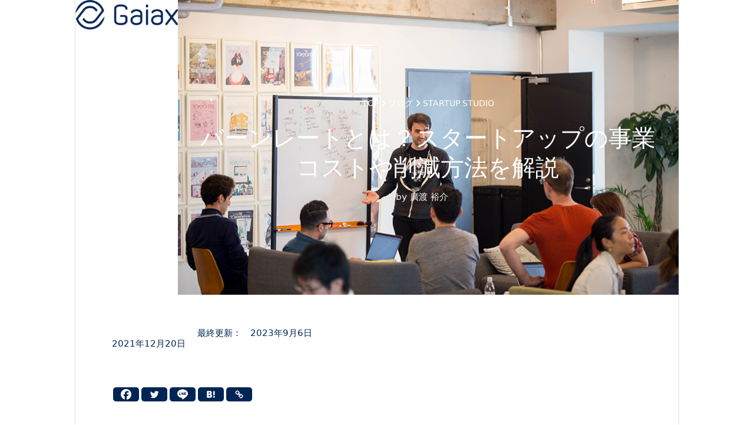

--- FILE ---
content_type: text/html; charset=UTF-8
request_url: https://www.gaiax.co.jp/blog/about-burn-rate/
body_size: 34983
content:
<!DOCTYPE html>
<html dir="ltr" lang="ja" prefix="og: https://ogp.me/ns#" class="wpex-classic-style">
<head>
<meta charset="UTF-8">
<link rel="profile" href="http://gmpg.org/xfn/11">
<title>バーンレートとは？スタートアップの事業コストや削減方法を解説 › Gaiax</title>

		<!-- All in One SEO Pro 4.9.3 - aioseo.com -->
	<meta name="description" content="バーンレートとは、運営資金を使い切るまでにどのくらいの期間が残っているのか把握する方法のひとつです。企業の資金が毎月どのくらいかかるのか知る機会にできて、スタートアップ企業の資金調整や経営の継続に役立ちます。バーンレートとは何か、スタートアップの事業コストや削減方法を解説します。" />
	<meta name="robots" content="max-image-preview:large" />
	<meta name="author" content="Natalia Davydova"/>
	<meta name="google-site-verification" content="lmUZkImwCZlMjv6eNMcRIB_gWzwTDqDK9FEq3AcfOCo" />
	<meta name="keywords" content="startup studio" />
	<link rel="canonical" href="https://www.gaiax.co.jp/blog/about-burn-rate/" />
	<meta name="generator" content="All in One SEO Pro (AIOSEO) 4.9.3" />
		<meta property="og:locale" content="ja_JP" />
		<meta property="og:site_name" content="ガイアックスオフィシャルサイト › ガイアックスは、人と人をつなげるため、 ソーシャルメディアとシェアリングエコノミー領域、 web3・DAOを用いた事業に注力する 起業家輩出のスタートアップスタジオです。" />
		<meta property="og:type" content="article" />
		<meta property="og:title" content="バーンレートとは？スタートアップの事業コストや削減方法を解説 › Gaiax" />
		<meta property="og:description" content="バーンレートとは、運営資金を使い切るまでにどのくらいの期間が残っているのか把握する方法のひとつです。企業の資金が毎月どのくらいかかるのか知る機会にできて、スタートアップ企業の資金調整や経営の継続に役立ちます。バーンレートとは何か、スタートアップの事業コストや削減方法を解説します。" />
		<meta property="og:url" content="https://www.gaiax.co.jp/blog/about-burn-rate/" />
		<meta property="og:image" content="https://www.gaiax.co.jp/wp-content/uploads/2020/11/gaiaxnohibi-3.jpg" />
		<meta property="og:image:secure_url" content="https://www.gaiax.co.jp/wp-content/uploads/2020/11/gaiaxnohibi-3.jpg" />
		<meta property="og:image:width" content="900" />
		<meta property="og:image:height" content="600" />
		<meta property="article:published_time" content="2021-12-20T14:08:02+00:00" />
		<meta property="article:modified_time" content="2023-09-06T08:48:03+00:00" />
		<meta property="article:publisher" content="https://www.facebook.com/GaiaX.Official/" />
		<meta name="twitter:card" content="summary_large_image" />
		<meta name="twitter:site" content="@gaiax" />
		<meta name="twitter:title" content="バーンレートとは？スタートアップの事業コストや削減方法を解説 › Gaiax" />
		<meta name="twitter:description" content="バーンレートとは、運営資金を使い切るまでにどのくらいの期間が残っているのか把握する方法のひとつです。企業の資金が毎月どのくらいかかるのか知る機会にできて、スタートアップ企業の資金調整や経営の継続に役立ちます。バーンレートとは何か、スタートアップの事業コストや削減方法を解説します。" />
		<meta name="twitter:creator" content="@gaiax" />
		<meta name="twitter:image" content="https://www.gaiax.co.jp/wp-content/uploads/2020/11/gaiaxnohibi-3.jpg" />
		<script type="application/ld+json" class="aioseo-schema">
			{"@context":"https:\/\/schema.org","@graph":[{"@type":"BlogPosting","@id":"https:\/\/www.gaiax.co.jp\/blog\/about-burn-rate\/aioseo-article-6355ead164190","name":"\u30d0\u30fc\u30f3\u30ec\u30fc\u30c8\u3068\u306f\uff1f\u30b9\u30bf\u30fc\u30c8\u30a2\u30c3\u30d7\u306e\u4e8b\u696d\u30b3\u30b9\u30c8\u3084\u524a\u6e1b\u65b9\u6cd5\u3092\u89e3\u8aac","headline":"\u30d0\u30fc\u30f3\u30ec\u30fc\u30c8\u3068\u306f\uff1f\u30b9\u30bf\u30fc\u30c8\u30a2\u30c3\u30d7\u306e\u4e8b\u696d\u30b3\u30b9\u30c8\u3084\u524a\u6e1b\u65b9\u6cd5\u3092\u89e3\u8aac","description":"\u30d0\u30fc\u30f3\u30ec\u30fc\u30c8\u3068\u306f\u3001\u904b\u55b6\u8cc7\u91d1\u3092\u4f7f\u3044\u5207\u308b\u307e\u3067\u306b\u3069\u306e\u304f\u3089\u3044\u306e\u671f\u9593\u304c\u6b8b\u3063\u3066\u3044\u308b\u306e\u304b\u628a\u63e1\u3059\u308b\u65b9\u6cd5\u306e\u3072\u3068\u3064\u3067\u3059\u3002\u4f01\u696d\u306e\u8cc7\u91d1\u304c\u6bce\u6708\u3069\u306e\u304f\u3089\u3044\u304b\u304b\u308b\u306e\u304b\u77e5\u308b\u6a5f\u4f1a\u306b\u3067\u304d\u3066\u3001\u30b9\u30bf\u30fc\u30c8\u30a2\u30c3\u30d7\u4f01\u696d\u306e\u8cc7\u91d1\u8abf\u6574\u3084\u7d4c\u55b6\u306e\u7d99\u7d9a\u306b\u5f79\u7acb\u3061\u307e\u3059\u3002\u30d0\u30fc\u30f3\u30ec\u30fc\u30c8\u3068\u306f\u4f55\u304b\u3001\u30b9\u30bf\u30fc\u30c8\u30a2\u30c3\u30d7\u306e\u4e8b\u696d\u30b3\u30b9\u30c8\u3084\u524a\u6e1b\u65b9\u6cd5\u3092\u89e3\u8aac\u3057\u307e\u3059\u3002","author":{"@type":"Person","name":"Natalia Davydova","url":"https:\/\/www.gaiax.co.jp\/people\/yusuke-hirowatari\/"},"publisher":{"@id":"https:\/\/www.gaiax.co.jp\/#organization"},"image":{"@type":"ImageObject","url":"https:\/\/www.gaiax.co.jp\/wp-content\/uploads\/2020\/11\/gaiaxnohibi-3.jpg","width":900,"height":600},"datePublished":"2021-12-20T23:08:02+09:00","dateModified":"2023-09-06T17:48:03+09:00","inLanguage":"ja","articleSection":"STARTUP STUDIO"},{"@type":"BreadcrumbList","@id":"https:\/\/www.gaiax.co.jp\/blog\/about-burn-rate\/#breadcrumblist","itemListElement":[{"@type":"ListItem","@id":"https:\/\/www.gaiax.co.jp#listItem","position":1,"name":"Home","item":"https:\/\/www.gaiax.co.jp","nextItem":{"@type":"ListItem","@id":"https:\/\/www.gaiax.co.jp\/blog\/startup-studio\/#listItem","name":"STARTUP STUDIO"}},{"@type":"ListItem","@id":"https:\/\/www.gaiax.co.jp\/blog\/startup-studio\/#listItem","position":2,"name":"STARTUP STUDIO","item":"https:\/\/www.gaiax.co.jp\/blog\/startup-studio\/","nextItem":{"@type":"ListItem","@id":"https:\/\/www.gaiax.co.jp\/blog\/about-burn-rate\/#listItem","name":"\u30d0\u30fc\u30f3\u30ec\u30fc\u30c8\u3068\u306f\uff1f\u30b9\u30bf\u30fc\u30c8\u30a2\u30c3\u30d7\u306e\u4e8b\u696d\u30b3\u30b9\u30c8\u3084\u524a\u6e1b\u65b9\u6cd5\u3092\u89e3\u8aac"},"previousItem":{"@type":"ListItem","@id":"https:\/\/www.gaiax.co.jp#listItem","name":"Home"}},{"@type":"ListItem","@id":"https:\/\/www.gaiax.co.jp\/blog\/about-burn-rate\/#listItem","position":3,"name":"\u30d0\u30fc\u30f3\u30ec\u30fc\u30c8\u3068\u306f\uff1f\u30b9\u30bf\u30fc\u30c8\u30a2\u30c3\u30d7\u306e\u4e8b\u696d\u30b3\u30b9\u30c8\u3084\u524a\u6e1b\u65b9\u6cd5\u3092\u89e3\u8aac","previousItem":{"@type":"ListItem","@id":"https:\/\/www.gaiax.co.jp\/blog\/startup-studio\/#listItem","name":"STARTUP STUDIO"}}]},{"@type":"Organization","@id":"https:\/\/www.gaiax.co.jp\/#organization","name":"\u682a\u5f0f\u4f1a\u793e\u30ac\u30a4\u30a2\u30c3\u30af\u30b9\uff08Gaiax co.ltd.)","description":"\u30ac\u30a4\u30a2\u30c3\u30af\u30b9\u306f\u3001\u4eba\u3068\u4eba\u3092\u3064\u306a\u3052\u308b\u305f\u3081\u3001 \u30bd\u30fc\u30b7\u30e3\u30eb\u30e1\u30c7\u30a3\u30a2\u3068\u30b7\u30a7\u30a2\u30ea\u30f3\u30b0\u30a8\u30b3\u30ce\u30df\u30fc\u9818\u57df\u3001 web3\u30fbDAO\u3092\u7528\u3044\u305f\u4e8b\u696d\u306b\u6ce8\u529b\u3059\u308b \u8d77\u696d\u5bb6\u8f29\u51fa\u306e\u30b9\u30bf\u30fc\u30c8\u30a2\u30c3\u30d7\u30b9\u30bf\u30b8\u30aa\u3067\u3059\u3002","url":"https:\/\/www.gaiax.co.jp\/","telephone":"+81357590300","logo":{"@type":"ImageObject","url":"https:\/\/www.gaiax.co.jp\/wp-content\/uploads\/2017\/09\/gaiax_logo.png","@id":"https:\/\/www.gaiax.co.jp\/blog\/about-burn-rate\/#organizationLogo","width":276,"height":80},"image":{"@id":"https:\/\/www.gaiax.co.jp\/blog\/about-burn-rate\/#organizationLogo"},"sameAs":["https:\/\/www.facebook.com\/GaiaX.Official\/","https:\/\/twitter.com\/gaiax","https:\/\/www.instagram.com\/gaiax_official\/","https:\/\/www.youtube.com\/channel\/UC37Gh7WUpnrL4qzrBzqtsEw"]},{"@type":"Person","@id":"https:\/\/www.gaiax.co.jp\/people\/yusuke-hirowatari\/#author","url":"https:\/\/www.gaiax.co.jp\/people\/yusuke-hirowatari\/","name":"Natalia Davydova"},{"@type":"WebPage","@id":"https:\/\/www.gaiax.co.jp\/blog\/about-burn-rate\/#webpage","url":"https:\/\/www.gaiax.co.jp\/blog\/about-burn-rate\/","name":"\u30d0\u30fc\u30f3\u30ec\u30fc\u30c8\u3068\u306f\uff1f\u30b9\u30bf\u30fc\u30c8\u30a2\u30c3\u30d7\u306e\u4e8b\u696d\u30b3\u30b9\u30c8\u3084\u524a\u6e1b\u65b9\u6cd5\u3092\u89e3\u8aac \u203a Gaiax","description":"\u30d0\u30fc\u30f3\u30ec\u30fc\u30c8\u3068\u306f\u3001\u904b\u55b6\u8cc7\u91d1\u3092\u4f7f\u3044\u5207\u308b\u307e\u3067\u306b\u3069\u306e\u304f\u3089\u3044\u306e\u671f\u9593\u304c\u6b8b\u3063\u3066\u3044\u308b\u306e\u304b\u628a\u63e1\u3059\u308b\u65b9\u6cd5\u306e\u3072\u3068\u3064\u3067\u3059\u3002\u4f01\u696d\u306e\u8cc7\u91d1\u304c\u6bce\u6708\u3069\u306e\u304f\u3089\u3044\u304b\u304b\u308b\u306e\u304b\u77e5\u308b\u6a5f\u4f1a\u306b\u3067\u304d\u3066\u3001\u30b9\u30bf\u30fc\u30c8\u30a2\u30c3\u30d7\u4f01\u696d\u306e\u8cc7\u91d1\u8abf\u6574\u3084\u7d4c\u55b6\u306e\u7d99\u7d9a\u306b\u5f79\u7acb\u3061\u307e\u3059\u3002\u30d0\u30fc\u30f3\u30ec\u30fc\u30c8\u3068\u306f\u4f55\u304b\u3001\u30b9\u30bf\u30fc\u30c8\u30a2\u30c3\u30d7\u306e\u4e8b\u696d\u30b3\u30b9\u30c8\u3084\u524a\u6e1b\u65b9\u6cd5\u3092\u89e3\u8aac\u3057\u307e\u3059\u3002","inLanguage":"ja","isPartOf":{"@id":"https:\/\/www.gaiax.co.jp\/#website"},"breadcrumb":{"@id":"https:\/\/www.gaiax.co.jp\/blog\/about-burn-rate\/#breadcrumblist"},"author":{"@id":"https:\/\/www.gaiax.co.jp\/people\/yusuke-hirowatari\/#author"},"creator":{"@id":"https:\/\/www.gaiax.co.jp\/people\/yusuke-hirowatari\/#author"},"image":{"@type":"ImageObject","url":"https:\/\/www.gaiax.co.jp\/wp-content\/uploads\/2020\/11\/gaiaxnohibi-3.jpg","@id":"https:\/\/www.gaiax.co.jp\/blog\/about-burn-rate\/#mainImage","width":900,"height":600},"primaryImageOfPage":{"@id":"https:\/\/www.gaiax.co.jp\/blog\/about-burn-rate\/#mainImage"},"datePublished":"2021-12-20T23:08:02+09:00","dateModified":"2023-09-06T17:48:03+09:00"},{"@type":"WebSite","@id":"https:\/\/www.gaiax.co.jp\/#website","url":"https:\/\/www.gaiax.co.jp\/","name":"Gaiax - \u30ac\u30a4\u30a2\u30c3\u30af\u30b9 \u30aa\u30d5\u30a3\u30b7\u30e3\u30eb\u30b5\u30a4\u30c8","description":"\u30ac\u30a4\u30a2\u30c3\u30af\u30b9\u306f\u3001\u4eba\u3068\u4eba\u3092\u3064\u306a\u3052\u308b\u305f\u3081\u3001 \u30bd\u30fc\u30b7\u30e3\u30eb\u30e1\u30c7\u30a3\u30a2\u3068\u30b7\u30a7\u30a2\u30ea\u30f3\u30b0\u30a8\u30b3\u30ce\u30df\u30fc\u9818\u57df\u3001 web3\u30fbDAO\u3092\u7528\u3044\u305f\u4e8b\u696d\u306b\u6ce8\u529b\u3059\u308b \u8d77\u696d\u5bb6\u8f29\u51fa\u306e\u30b9\u30bf\u30fc\u30c8\u30a2\u30c3\u30d7\u30b9\u30bf\u30b8\u30aa\u3067\u3059\u3002","inLanguage":"ja","publisher":{"@id":"https:\/\/www.gaiax.co.jp\/#organization"}}]}
		</script>
		<!-- All in One SEO Pro -->

<meta name="viewport" content="width=device-width, initial-scale=1">
<link rel='dns-prefetch' href='//fonts.googleapis.com' />
<link rel="alternate" type="application/rss+xml" title="ガイアックスオフィシャルサイト &raquo; フィード" href="https://www.gaiax.co.jp/feed/" />
<link rel="alternate" title="oEmbed (JSON)" type="application/json+oembed" href="https://www.gaiax.co.jp/wp-json/oembed/1.0/embed?url=https%3A%2F%2Fwww.gaiax.co.jp%2Fblog%2Fabout-burn-rate%2F" />
<link rel="alternate" title="oEmbed (XML)" type="text/xml+oembed" href="https://www.gaiax.co.jp/wp-json/oembed/1.0/embed?url=https%3A%2F%2Fwww.gaiax.co.jp%2Fblog%2Fabout-burn-rate%2F&#038;format=xml" />
<link rel="preload" href="https://fonts.googleapis.com/css2?family=Noto+Sans+Japanese:wght@300;400;500;600;700&#038;display=swap&#038;subset=latin" as="style">
<style id='wp-img-auto-sizes-contain-inline-css'>
img:is([sizes=auto i],[sizes^="auto," i]){contain-intrinsic-size:3000px 1500px}
/*# sourceURL=wp-img-auto-sizes-contain-inline-css */
</style>
<link rel='stylesheet' id='js_composer_front-css' href='https://www.gaiax.co.jp/wp-content/plugins/js_composer/assets/css/js_composer.min.css?ver=8.7.2' media='all' />
<link rel='stylesheet' id='wpex-fm-27471-css' href='https://fonts.googleapis.com/css2?family=Noto+Sans+Japanese:wght@300;400;500;600;700&#038;display=swap&#038;subset=latin' media='all' />
<style id='wp-emoji-styles-inline-css'>

	img.wp-smiley, img.emoji {
		display: inline !important;
		border: none !important;
		box-shadow: none !important;
		height: 1em !important;
		width: 1em !important;
		margin: 0 0.07em !important;
		vertical-align: -0.1em !important;
		background: none !important;
		padding: 0 !important;
	}
/*# sourceURL=wp-emoji-styles-inline-css */
</style>
<link rel='stylesheet' id='embedpress-style-css' href='https://www.gaiax.co.jp/wp-content/plugins/embedpress/assets/css/embedpress.css?ver=4.3.1' media='all' />
<link rel='stylesheet' id='parent-style-css' href='https://www.gaiax.co.jp/wp-content/themes/Total/style.css?ver=6.5' media='all' />
<link rel='stylesheet' id='tablepress-default-css' href='https://www.gaiax.co.jp/wp-content/tablepress-combined.min.css?ver=42' media='all' />
<link rel='stylesheet' id='wpex-tablepress-css' href='https://www.gaiax.co.jp/wp-content/themes/Total/assets/css/frontend/tablepress.min.css?ver=6.5' media='all' />
<link rel='stylesheet' id='wpex-style-css' href='https://www.gaiax.co.jp/wp-content/themes/total-child-theme/style.css?ver=6.5' media='all' />
<link rel='stylesheet' id='wpex-mobile-menu-breakpoint-max-css' href='https://www.gaiax.co.jp/wp-content/themes/Total/assets/css/frontend/breakpoints/max.min.css?ver=6.5' media='only screen and (max-width:1280px)' />
<link rel='stylesheet' id='wpex-mobile-menu-breakpoint-min-css' href='https://www.gaiax.co.jp/wp-content/themes/Total/assets/css/frontend/breakpoints/min.min.css?ver=6.5' media='only screen and (min-width:1281px)' />
<link rel='stylesheet' id='vcex-shortcodes-css' href='https://www.gaiax.co.jp/wp-content/themes/Total/assets/css/frontend/vcex-shortcodes.min.css?ver=6.5' media='all' />
<link rel='stylesheet' id='heateor_sss_frontend_css-css' href='https://www.gaiax.co.jp/wp-content/plugins/sassy-social-share/public/css/sassy-social-share-public.css?ver=3.3.75' media='all' />
<style id='heateor_sss_frontend_css-inline-css'>
.heateor_sss_button_instagram span.heateor_sss_svg,a.heateor_sss_instagram span.heateor_sss_svg{background:radial-gradient(circle at 30% 107%,#fdf497 0,#fdf497 5%,#fd5949 45%,#d6249f 60%,#285aeb 90%)}div.heateor_sss_horizontal_sharing a.heateor_sss_button_instagram span{background:#002554!important;}div.heateor_sss_standard_follow_icons_container a.heateor_sss_button_instagram span{background:#002554}div.heateor_sss_horizontal_sharing a.heateor_sss_button_instagram span:hover{background:#449a95!important;}div.heateor_sss_standard_follow_icons_container a.heateor_sss_button_instagram span:hover{background:#449a95}div.heateor_sss_vertical_sharing  a.heateor_sss_button_instagram span{background:#002554!important;}div.heateor_sss_floating_follow_icons_container a.heateor_sss_button_instagram span{background:#002554}div.heateor_sss_vertical_sharing a.heateor_sss_button_instagram span:hover{background:#449a95!important;}div.heateor_sss_floating_follow_icons_container a.heateor_sss_button_instagram span:hover{background:#449a95}.heateor_sss_horizontal_sharing .heateor_sss_svg,.heateor_sss_standard_follow_icons_container .heateor_sss_svg{background-color:#002554!important;background:#002554!important;color:#fff;border-width:0px;border-style:solid;border-color:transparent}div.heateor_sss_horizontal_sharing span.heateor_sss_svg svg:hover path:not(.heateor_sss_no_fill),div.heateor_sss_horizontal_sharing span.heateor_sss_svg svg:hover ellipse, div.heateor_sss_horizontal_sharing span.heateor_sss_svg svg:hover circle, div.heateor_sss_horizontal_sharing span.heateor_sss_svg svg:hover polygon, div.heateor_sss_horizontal_sharing span.heateor_sss_svg svg:hover rect:not(.heateor_sss_no_fill){fill:#fff}div.heateor_sss_horizontal_sharing span.heateor_sss_svg svg:hover path.heateor_sss_svg_stroke, div.heateor_sss_horizontal_sharing span.heateor_sss_svg svg:hover rect.heateor_sss_svg_stroke{stroke:#fff}.heateor_sss_horizontal_sharing span.heateor_sss_svg:hover,.heateor_sss_standard_follow_icons_container span.heateor_sss_svg:hover{background-color:#449a95!important;background:#449a95!importantcolor:#fff;border-color:transparent;}.heateor_sss_vertical_sharing span.heateor_sss_svg,.heateor_sss_floating_follow_icons_container span.heateor_sss_svg{background-color:#002554!important;background:#002554!important;color:#fff;border-width:0px;border-style:solid;border-color:transparent;}.heateor_sss_vertical_sharing span.heateor_sss_svg:hover,.heateor_sss_floating_follow_icons_container span.heateor_sss_svg:hover{background-color:#449a95!important;background:#449a95!important;border-color:transparent;}@media screen and (max-width:783px) {.heateor_sss_vertical_sharing{display:none!important}}div.heateorSssSharingArrow{display:none}
/*# sourceURL=heateor_sss_frontend_css-inline-css */
</style>
<link rel='stylesheet' id='dashicons-css' href='https://www.gaiax.co.jp/wp-includes/css/dashicons.min.css?ver=6.9' media='all' />
<link rel='stylesheet' id='popup-maker-site-css' href='//www.gaiax.co.jp/wp-content/uploads/pum/pum-site-styles.css?generated=1766470889&#038;ver=1.20.5' media='all' />
<link rel='stylesheet' id='wpex-wpbakery-css' href='https://www.gaiax.co.jp/wp-content/themes/Total/assets/css/frontend/wpbakery.min.css?ver=6.5' media='all' />
<script src="https://www.gaiax.co.jp/wp-includes/js/jquery/jquery.min.js?ver=3.7.1" id="jquery-core-js"></script>
<script src="https://www.gaiax.co.jp/wp-includes/js/jquery/jquery-migrate.min.js?ver=3.4.1" id="jquery-migrate-js"></script>
<script id="wpex-core-js-extra">
var wpex_theme_params = {"selectArrowIcon":"\u003Cspan class=\"wpex-select-arrow__icon wpex-icon--sm wpex-flex wpex-icon\" aria-hidden=\"true\"\u003E\u003Csvg viewBox=\"0 0 24 24\" xmlns=\"http://www.w3.org/2000/svg\"\u003E\u003Crect fill=\"none\" height=\"24\" width=\"24\"/\u003E\u003Cg transform=\"matrix(0, -1, 1, 0, -0.115, 23.885)\"\u003E\u003Cpolygon points=\"17.77,3.77 16,2 6,12 16,22 17.77,20.23 9.54,12\"/\u003E\u003C/g\u003E\u003C/svg\u003E\u003C/span\u003E","customSelects":".widget_categories form,.widget_archive select,.vcex-form-shortcode select","scrollToHash":"1","localScrollFindLinks":"1","localScrollHighlight":"1","localScrollUpdateHash":"1","scrollToHashTimeout":"500","localScrollTargets":"li.local-scroll a, a.local-scroll, .local-scroll-link, .local-scroll-link \u003E a,.sidr-class-local-scroll-link,li.sidr-class-local-scroll \u003E span \u003E a,li.sidr-class-local-scroll \u003E a","scrollToBehavior":"smooth"};
//# sourceURL=wpex-core-js-extra
</script>
<script src="https://www.gaiax.co.jp/wp-content/themes/Total/assets/js/frontend/core.min.js?ver=6.5" id="wpex-core-js" defer data-wp-strategy="defer"></script>
<script id="wpex-inline-js-after">
!function(){const e=document.querySelector("html"),t=()=>{const t=window.innerWidth-document.documentElement.clientWidth;t&&e.style.setProperty("--wpex-scrollbar-width",`${t}px`)};t(),window.addEventListener("resize",(()=>{t()}))}();
//# sourceURL=wpex-inline-js-after
</script>
<script id="wpex-sticky-header-js-extra">
var wpex_sticky_header_params = {"breakpoint":"1281"};
//# sourceURL=wpex-sticky-header-js-extra
</script>
<script src="https://www.gaiax.co.jp/wp-content/themes/Total/assets/js/frontend/sticky/header.min.js?ver=6.5" id="wpex-sticky-header-js" defer data-wp-strategy="defer"></script>
<script id="wpex-mobile-menu-sidr-js-extra">
var wpex_mobile_menu_sidr_params = {"breakpoint":"1280","i18n":{"openSubmenu":"Open submenu of %s","closeSubmenu":"Close submenu of %s"},"openSubmenuIcon":"\u003Cspan class=\"wpex-open-submenu__icon wpex-transition-transform wpex-duration-300 wpex-icon\" aria-hidden=\"true\"\u003E\u003Csvg xmlns=\"http://www.w3.org/2000/svg\" viewBox=\"0 0 448 512\"\u003E\u003Cpath d=\"M201.4 342.6c12.5 12.5 32.8 12.5 45.3 0l160-160c12.5-12.5 12.5-32.8 0-45.3s-32.8-12.5-45.3 0L224 274.7 86.6 137.4c-12.5-12.5-32.8-12.5-45.3 0s-12.5 32.8 0 45.3l160 160z\"/\u003E\u003C/svg\u003E\u003C/span\u003E","source":"#mobile-menu-alternative","side":"right","dark_surface":"1","displace":"","aria_label":"Mobile menu","aria_label_close":"Close mobile menu","class":"has-background","speed":"300"};
//# sourceURL=wpex-mobile-menu-sidr-js-extra
</script>
<script src="https://www.gaiax.co.jp/wp-content/themes/Total/assets/js/frontend/mobile-menu/sidr.min.js?ver=6.5" id="wpex-mobile-menu-sidr-js" defer data-wp-strategy="defer"></script>
<script></script><link rel="https://api.w.org/" href="https://www.gaiax.co.jp/wp-json/" /><link rel="alternate" title="JSON" type="application/json" href="https://www.gaiax.co.jp/wp-json/wp/v2/posts/38906" /><link rel="EditURI" type="application/rsd+xml" title="RSD" href="https://www.gaiax.co.jp/xmlrpc.php?rsd" />
<meta name="generator" content="WordPress 6.9" />
<link rel='shortlink' href='https://www.gaiax.co.jp/?p=38906' />
<style>.recentcomments a{display:inline !important;padding:0 !important;margin:0 !important;}</style><!-- Google Tag Manager（BPO） -->
<script>(function(w,d,s,l,i){w[l]=w[l]||[];w[l].push({'gtm.start':
new Date().getTime(),event:'gtm.js'});var f=d.getElementsByTagName(s)[0],
j=d.createElement(s),dl=l!='dataLayer'?'&l='+l:'';j.async=true;j.src=
'https://www.googletagmanager.com/gtm.js?id='+i+dl;f.parentNode.insertBefore(j,f);
})(window,document,'script','dataLayer','GTM-TJT78RV');</script>
<!-- End Google Tag Manager -->

<!-- BowNow（BPO） -->
<script id="_bownow_ts">
var _bownow_ts = document.createElement('script');
_bownow_ts.charset = 'utf-8';
_bownow_ts.src = 'https://contents.bownow.jp/js/UTC_eb9c5407298105068d46/trace.js';
document.getElementsByTagName('head')[0].appendChild(_bownow_ts);
</script><noscript><style>body:not(.content-full-screen) .wpex-vc-row-stretched[data-vc-full-width-init="false"]{visibility:visible;}</style></noscript><link rel="icon" href="https://www.gaiax.co.jp/wp-content/uploads/2021/03/cropped-gaiax-favicon-1-32x32.png" sizes="32x32" />
<link rel="icon" href="https://www.gaiax.co.jp/wp-content/uploads/2021/03/cropped-gaiax-favicon-1-192x192.png" sizes="192x192" />
<link rel="apple-touch-icon" href="https://www.gaiax.co.jp/wp-content/uploads/2021/03/cropped-gaiax-favicon-1-180x180.png" />
<meta name="msapplication-TileImage" content="https://www.gaiax.co.jp/wp-content/uploads/2021/03/cropped-gaiax-favicon-1-270x270.png" />
<script>function setREVStartSize(e){
			//window.requestAnimationFrame(function() {
				window.RSIW = window.RSIW===undefined ? window.innerWidth : window.RSIW;
				window.RSIH = window.RSIH===undefined ? window.innerHeight : window.RSIH;
				try {
					var pw = document.getElementById(e.c).parentNode.offsetWidth,
						newh;
					pw = pw===0 || isNaN(pw) || (e.l=="fullwidth" || e.layout=="fullwidth") ? window.RSIW : pw;
					e.tabw = e.tabw===undefined ? 0 : parseInt(e.tabw);
					e.thumbw = e.thumbw===undefined ? 0 : parseInt(e.thumbw);
					e.tabh = e.tabh===undefined ? 0 : parseInt(e.tabh);
					e.thumbh = e.thumbh===undefined ? 0 : parseInt(e.thumbh);
					e.tabhide = e.tabhide===undefined ? 0 : parseInt(e.tabhide);
					e.thumbhide = e.thumbhide===undefined ? 0 : parseInt(e.thumbhide);
					e.mh = e.mh===undefined || e.mh=="" || e.mh==="auto" ? 0 : parseInt(e.mh,0);
					if(e.layout==="fullscreen" || e.l==="fullscreen")
						newh = Math.max(e.mh,window.RSIH);
					else{
						e.gw = Array.isArray(e.gw) ? e.gw : [e.gw];
						for (var i in e.rl) if (e.gw[i]===undefined || e.gw[i]===0) e.gw[i] = e.gw[i-1];
						e.gh = e.el===undefined || e.el==="" || (Array.isArray(e.el) && e.el.length==0)? e.gh : e.el;
						e.gh = Array.isArray(e.gh) ? e.gh : [e.gh];
						for (var i in e.rl) if (e.gh[i]===undefined || e.gh[i]===0) e.gh[i] = e.gh[i-1];
											
						var nl = new Array(e.rl.length),
							ix = 0,
							sl;
						e.tabw = e.tabhide>=pw ? 0 : e.tabw;
						e.thumbw = e.thumbhide>=pw ? 0 : e.thumbw;
						e.tabh = e.tabhide>=pw ? 0 : e.tabh;
						e.thumbh = e.thumbhide>=pw ? 0 : e.thumbh;
						for (var i in e.rl) nl[i] = e.rl[i]<window.RSIW ? 0 : e.rl[i];
						sl = nl[0];
						for (var i in nl) if (sl>nl[i] && nl[i]>0) { sl = nl[i]; ix=i;}
						var m = pw>(e.gw[ix]+e.tabw+e.thumbw) ? 1 : (pw-(e.tabw+e.thumbw)) / (e.gw[ix]);
						newh =  (e.gh[ix] * m) + (e.tabh + e.thumbh);
					}
					var el = document.getElementById(e.c);
					if (el!==null && el) el.style.height = newh+"px";
					el = document.getElementById(e.c+"_wrapper");
					if (el!==null && el) {
						el.style.height = newh+"px";
						el.style.display = "block";
					}
				} catch(e){
					console.log("Failure at Presize of Slider:" + e)
				}
			//});
		  };</script>
		<style id="wp-custom-css">
			/*border around inner wrap*/.boxed-main-layout #wrap,.is-sticky #site-header{outline:1px solid #dee2e8;}/*CSS for boxed content inside blog and press release posts*/.wpex-alert-info{margin:40px 0 40px 0;padding:40px;background:#f1f3f7;border-radius:10px;border:none;color:#002554;}.wpex-alert-success{margin:40px 0 40px 0;padding:40px;background-color:#ffffff;border-radius:10px;border:2px solid #e6e9ef;color:#002554;}.wpex-alert-warning{margin:40px 0 40px 0;padding:0px 40px 0px 20px;background-color:#ffffff;border-left:4px solid #449a95;color:#002554;}.wpex-alert-error{margin:40px 0 40px 0;padding:40px;background-color:#e6f4f3;border:none;border-radius:10px;color:#002554;}.head{text-align:center;position:relative;}.underlay p{top:50%;left:50%;position:absolute;opacity:.05;transform:translate(-50%,-76%);}.overlay p{display:inline-block;position:relative;}pre{background:#f1f3f7;font-family:inherit;color:#002554;padding:40px;margin:40px 0px;border-top:4px solid #002554;border-left:none;font-size:15px;}.wpex-alert h4{font-size:20px !important;font-weight:500;margin:0 !important;}.wpex-alert h3{font-size:22px !important;}.wpex-alert h2{font-size:26px !important;}.wpex-alert a:not([class]){text-decoration:none;font-weight:500;color:#449a95;}.wpex-alert a:hover:not([class]){text-decoration:underline;}/*Gradient text blue*/.gradient p{background:-webkit-linear-gradient(45deg,#439a95,#13b0cc);-webkit-background-clip:text;-webkit-text-fill-color:transparent;}/*Gradient text navy*/.gradient-navy p{background:-webkit-linear-gradient(45deg,#439a95,#002554);-webkit-background-clip:text;-webkit-text-fill-color:transparent;}/*Entry button for recruit pages for top menu*/.booking{padding:8px 25px;border-radius:5px;background-color:#002554;color:#fff;-webkit-transition-duration:0.4s;transition-duration:0.4s;}.booking:hover{background-color:#439a95;color:white;}/*redesign blockquote*/blockquote{color:#002554;}/*To make an image round. Used for blog and press release info boxes*/img.circle{border-radius:50% !important;}/*Badge for recruit blogs*/.wpex-badge{display:inline-block;line-height:1.2;padding:5px 10px;margin:10px 0px 20px 0px;border-radius:3px;background:#449a95;color:#fff;font-weight:500;font-size:13px;letter-spacing:normal;vertical-align:middle;}/*To delete underline for links*/.underline a{text-decoration:none !important;}/*To display blog author label - by - in normal weight*/.meta .meta-label{font-weight:400;}/*Border around tags*/.theme-button.minimal-border.green,.theme-button.outline.green{border:2px solid #449a95;}/*Highlight text*/.text-highlight{background:#d1e9e8;color:#002554;border-radius:3px;padding:2px 4px 2px 4px;}.text-highlight-navy{background:#002554;color:#ffffff;border-radius:3px;padding:3px 5px 3px 5px;margin:0px 5px 0px 5px;}.text-highlight-green{background:#449a95;color:#ffffff;border-radius:3px;padding:3px 5px 3px 5px;margin:0px 5px 0px 5px;}/*Profile page questions*/.vcex-custom-field-before{color:#449a95;font-size:20px;font-weight:500;line-height:2;}/*to create space between contents and social share links at the bottom*/.heateor_sss_horizontal_sharing{margin-top:60px !important;}/*to make author link in KV white on hover*/.meta a:hover{color:#fff !important;text-decoration:underline !important;}/*to make staff profile breadcrumbs link in KV white on hover and make opacity 1*/.breads a:hover{color:#fff !important;text-decoration:underline !important;}.breads .sep{opacity:1;}/*to remove the underline from breadcrumbs*/.wpb_text_column.has-custom-color a{text-decoration:none;}/*category link in post types grid*/.vcex-post-type-entry-categories{font-weight:600;}.vcex-post-type-entry-categories a:hover{text-decoration:none;}/*add space between title and the divider*/.multi-div{margin-top:15px;}/*contact form 7 style*/.wpcf7 input[type=text],.wpcf7 input[type=email]{border:1px solid #e6e9ef;color:#002554 !important;}.wpcf7 textarea{color:#002554 !important;}.wpcf7 input[type=button],input[type=submit]{margin-top:40px;font-size:18px;border-radius:5px;}/*post series re-style*/.wpex-post-series-toc-header{font-weight:400;}.wpex-boxed{border:2px solid #dfe2e7 !important;color:#002554;border-radius:10px;margin-bottom:40px !important;}/*Sassy Social Share style*/.heateor_sss_horizontal_sharing{margin-top:0px;}/*for author bio box social icons - cannot be styled in customizer */.author-bio-social .wpex-social-btn{font-size:15px !important;color:#fff;background-color:#002554;padding:0px;margin:0px 10px 0px 0px;height:32px;width:32px;border-radius:100%;}.author-bio-social .wpex-social-btn:hover{background-color:#449a95;}.wpex-social-bg.wpex-website,.wpex-social-bg-hover.wpex-website:hover{background:var(--wpex-social-website-color,#002554);}/*Social icons style for author box,blog box,profile page,people grid,checkout others,studio members .ticon-twitter,.ticon-external-link-square,.ticon-facebook,.ticon-instagram,.ticon-youtube,.ticon-rss{font-size:17px;width:32px;height:32px;color:#fff !important;background:#002554 !important;border-radius:50%;padding:7px;margin:0px 5px 10px 0px;}.ticon-twitter:hover,.ticon-external-link-square:hover,.ticon-facebook:hover,.ticon-instagram:hover,.ticon-youtube:hover,.ticon-rss:hover{opacity:0.8 !important;}*//*Social icons style for footer .footer-icons .ticon-twitter,.footer-icons .ticon-external-link-square,.footer-icons .ticon-facebook,.footer-icons .ticon-instagram,.footer-icons .ticon-youtube{color:#002554 !important;background:#fff !important;}*//*Caption for blog images*/.wp-caption figcaption{position:absolute;bottom:30px;left:0px;padding:5px;color:#fff;background-color:#000;opacity:0.7;margin-top:10px;text-align:left;font-style:normal;line-height:1.6;}.wp-caption{position:relative;}/*Blog style:dropcap*/.dropcap{font-size:30px;text-align:center;color:#002554;display:inline;float:inherit;}/*Blog style:dropcap navy background*/.dropcap.boxed{margin:0px;font-size:30px;text-align:center;color:#fff;background:#002554;padding:8px 15px;border-radius:5px;line-height:160%;display:inline;float:inherit;}/*FAQ icon color*/.vc_toggle_simple .vc_toggle_icon::before,.vc_toggle_simple .vc_toggle_icon::after{background-color:#002554;}/*center social icons for bio template*/.bio .staff-social{justify-content:center;}/*Load more button*/.vcex-loadmore-button{font-size:15px !important;font-weight:600;}/*Style for release date and update date of a blog article*/#newmeta li{display:inline;list-style-type:none;float:left;}.newmeta ul{margin:0 !important;}/*Equal height for post type carousel*/.culture-carousel .wpex-carousel-entry-details{height:140px;}.standard-carousel .wpex-carousel-entry-details{height:120px;}/*Equal height for post type carousel*/.history-carousel .wpex-carousel-entry-details{height:180px;}/*Make carousel nonclickable*/.history-carousel .wpex-carousel-entry-title{pointer-events:none;}/*Chat bubble tail*/.bubble{position:relative;}.bubble-bottom-left:before{content:"";width:0px;height:0px;position:absolute;border-left:20px solid transparent;border-right:20px solid transparent;border-top:20px solid transparent;border-bottom:20px solid #f1f3f7;left:45%;top:-40px;}.bubble-left-top:before{content:"";width:0px;height:0px;position:absolute;border-left:20px solid transparent;border-right:20px solid #f1f3f7;border-top:20px solid transparent;border-bottom:20px solid transparent;left:-40px;top:20px;}.bubble-right-top:before{content:"";width:0px;height:0px;position:absolute;border-right:20px solid transparent;border-left:20px solid #f1f3f7;border-top:20px solid transparent;border-bottom:20px solid transparent;right:-40px;top:20px;}.bubble-right:before{content:"";width:0px;height:0px;position:absolute;border-right:20px solid transparent;border-left:20px solid #fff;border-top:20px solid transparent;border-bottom:20px solid transparent;right:-40px;top:50px;}.bubble-left:before{content:"";width:0px;height:0px;position:absolute;border-right:20px solid #fff;border-left:20px solid transparent;border-top:20px solid transparent;border-bottom:20px solid transparent;left:-40px;top:50px;}.bubble-top:before{content:"";width:0px;height:0px;position:absolute;border-right:20px solid transparent;border-left:20px solid transparent;border-top:20px solid transparent;border-bottom:20px solid #fff;left:45%;top:-40px;}/*Play icon*/.overlay-icon{display:block;position:absolute;top:50%;left:50%;margin-top:-25px;margin-left:-25px;height:50px;line-height:50px;width:50px;text-align:center;font-size:20px;background:#fff;border-radius:50%;box-sizing:content-box;color:#002554;opacity:0.8;transition:250ms all;}/*Portfolio icons*/.horizontal-list ul{list-style:none;}.horizontal-list ul li{display:inline;}.horizontal-list ul{margin:0px !important;}.badge{width:200px;height:200px;line-height:200px;border-radius:50%;font-size:22px;color:#fff;text-align:center;background-color:#002554;}/*Gaiax blog list 1 design for spotlight only*/.spotlight-card .wpex-card-author{display:none;}.spotlight-card .wpex-card-primary-term span{display:none;}.spotlight-card .wpex-card-comment-count{display:none;}.spotlight-card .wpex-card-date span{display:none;}.spotlight-card img{border-radius:7px;}/*Gaiax magazine style 1 for blog TOP only*/.gaiax-blog-card .wpex-card-comment-count a,.blogcard .wpex-card-comment-count span{display:none;}.gaiax-blog-card .wpex-card-primary-term a{display:none;}.gaiax-blog-card .wpex-card-author{display:none;}.gaiax-blog-card .wpex-card-comment-count{display:none;}.gaiax-blog-card .wpex-card-date span{display:none;}.gaiax-blog-card .wpex-card-primary-term span{display:none;}.gaiax-magazine img{border-radius:5px;}.gaiax-magazine-mob img{border-radius:5px;}.gaiax-magazine .wpex-card-details{padding-left:20px !important;}.gaiax-magazine-mob .wpex-card-details{padding-left:15px !important;}.wpex-card-primary-term a{color:#449a95 !important;font-weight:600 !important;}.wpex-card-primary-term a:hover{color:#449a95 !important;text-decoration:none !important;}.wpex-post-cards-featured img{border-radius:10px;}.left-img p{font-size:16px;line-height:1.4;margin-bottom:10px;}.left-img a:hover{color:#449a95;}.left-img .vc_gitem-post-data{margin-bottom:0px;font-size:14px;text-align:left !important;}.left-img .vc_gitem-post-category-name{font-weight:bold !important;color:#449a95 !important;line-height:1.4;}/*TOP page banners*/.banner img{cursor:pointer;}/*Job listing by filters - increase space between filter and listings*/.job-list ul.vcex-filter-links{list-style:none;margin:0 0 80px;}/*Job listing filters design & tag design*/.job-list .theme-button.minimal-border{color:#002554;border:1px solid #fff !important;border-radius:5px;padding:8px 20px 8px 20px;background:#fff;}.theme-button.minimal-border{color:#002554;border:1px solid #e7e9ee !important;padding:10px 20px 10px 20px;}.active>.theme-button.minimal-border{background:#002554 !important;color:#fff;border-color:#002554 !important;}.theme-button.minimal-border:hover{background:#002554;color:#fff;border-color:#002554 !important;}/*recruit listing categories*/.vcex-post-type-entry-categories{background-color:#002554;display:table;border-radius:3px;padding:3px 7px 3px 7px;font-weight:500;}/*feature blog categories for blog top page*/.category-link .vcex-post-type-entry-categories{background-color:#fff;border-radius:0;padding:0px;font-weight:600;}/*recruit icon box*/.recruit .vcex-icon-box-heading{padding-top:10px;text-align:center;}/*to make link white in recruit flor*/.white a{color:#fff !important;}/*Mailchimp submit button #mc_embed_signup input{border:1px solid #d7dae2 !important;-webkit-border-radius:5px !important;-moz-border-radius:5px !important;border-radius:5px !important;}*//*Stick to bottom*/#entry{position:fixed;top:150px !important;width:auto;z-index:1;}/*Gaiax Community signup form*/#mc_embed_signup div#mce-responses{margin:0 0 !important;}#mc_embed_signup #mce-success-response{color:#449a95 !important;}/*Make column image round on the right*/.round .vc_column-inner{border-radius:10px 0px 0px 10px !important;}.round-left .vc_column-inner{border-radius:10px 0px 0px 10px !important;}.round-right .vc_column-inner{border-radius:0px 10px 10px 0px !important;}.round-top .vc_column-inner{border-radius:10px 10px 0px 0px !important;}.round-top-right .vc_column-inner{border-radius:10px 0px 0px 0px !important;}.round-top-left .vc_column-inner{border-radius:0px 10px 0px 0px !important;}.round-bottom-right .vc_column-inner{border-radius:0px 0px 0px 10px !important;}.round-bottom-left .vc_column-inner{border-radius:0px 0px 10px 0px !important;}/*Change single image rounded style from default 4px to 10px*/.vc_box_rounded img{border-radius:10px !important;}.rounded-5 img{border-radius:5px !important;border:solid 1px #e6e9ef !important;}.img-round-left-side img{border-radius:10px 0px 0px 10px !important;}/*history&awards carousel*/.carousel-thumb img{border-radius:10px !important;}.owl-dots{margin-top:20px;}/*When img is aligned to the left so that text can float around it - used for special CV in blog posts,ex. Blockchain biz community*/.alignleft{float:left;margin:10px 20px 10px 0px !important;}/*publicity grid*/.publicity .vc_grid-filter{margin-bottom:60px !important;}.publicity .vc_grid-filter-item.vc_active{background:#002554 !important;}.publicity .vc_grid-filter-item{background:#ffffff !important;border-radius:5px !important;border:solid 1px #dfe2e7 !important;}.publicity .vc_grid-filter-item:hover{background:#002554 !important;}.publicity .vc_grid-filter-item.vc_active>span{color:#ffffff !important;}.publicity .vc_grid-filter-item:hover>span{color:#ffffff !important;}.publicity .vc_grid-filter-item>span{color:#002554 !important;}.publicity .vc_grid-filter.vc_grid-filter-size-md .vc_grid-filter-item{margin:0px 2px;padding:4px 25px;}/*Publicity list on TOP page .public-new .wpex-card-details{margin-top:-5px;}.public-new .wpex-card-title{display:none;}.public-new .wpex-card-thumbnail{padding-right:15px;}.public-new .wpex-card-thumbnail img{border-radius:5px !important;border:solid 1px #dfe2e7 !important;}.public-new .wpex-card-primary-term a{color:#fff !important;font-weight:500 !important;font-size:13px;background-color:#002554;border-radius:3px;padding:3px 6px;}.public-new .wpex-card-excerpt{margin-top:5px !important;line-height:1.5;}*//*Press release list on TOP page .pr-new .wpex-card-primary-term{display:none;}.pr-new .wpex-card-thumbnail img{border-radius:5px !important;}.pr-new .wpex-card-thumbnail{padding-right:15px;}.pr-new .wpex-card-title a{color:#449a95;font-size:15px !important;}.pr-new .wpex-card-title a:hover{text-decoration:underline;}*//*adjust the top margin of sassy social share buttons*/.heateor_sss_horizontal_sharing{margin-top:40px !important;}/*adjust the top margin of post series block*/.vcex-post-series{margin-top:40px !important;}/*TOP Menu button for Gaiax Agent .gaiax-agent a{color:#002554;}.gaiax-agent a:hover{color:#ea9c36 !important;}.agent-menu a:hover{text-decoration:none !important;}.menu-button span{border-radius:3px !important;background-color:#002554 !important;color:#fff !important;padding:8px 10px;}.menu-button span:hover{background-color:#ea9c36 !important;color:#fff !important;}*//*Round corners for images*/.round-corners img{border-radius:10px !important;}/*Round corners for images*/.round-corners-thumb img{border-radius:5px !important;}/*to make drop down form menu navy*/.wpex-select-wrap{color:#002554 !important;}/*Page for clients - to reduce the height of line in business boxes*/.business-box{line-height:1.4;}/*To create space between series box and division author box*/.vcex-post-series{margin-bottom:40px !important;}/*Mailchimp theme*/.mailchimp-form{width:800px;}.mailchimp-form{box-sizing:inherit;display:block;}/*To change the color of underline in breadcrumbs from green to white*/.site-breadcrumbs a:hover{text-decoration-color:#fff;}/*Gradient background*/.gradient-bg{background:linear-gradient(90deg,#80c4b7,#13b1cc);}/*to change shorts videos from 16:9 to 9:16*/.shorts .wpex-responsive-media :is(iframe,object,embed){/width:inherit;height:inherit;aspect-ratio:9 / 16!important;display:block;}/*In icon box with the right icon layout,to change the title to align left*/.title-left{text-align:left!important;}/*to change the color of div on hover*/.hover-div:hover{background-color:#449a95!important;}/*to add space between press release list and the headling on the profile page*/.press-release-spacing{margin-top:60px;}/*to make the title look like a link in the card lists*/.news-pr span:hover{color:#449a95!important;text-decoration:underline;}/*to conceal titles when custom field is empty-staff pages only*/.no-mission .block-mission,.no-motivation .block-motivation,.no-career .block-career,.no-media .block-media{display:none;}.theme-heading.border-side .text::before,.theme-heading.border-side .text::after{border:1px solid #002554 !important;}.theme-heading.border-side .text{font-size:24px;}/*To make images stretch with row as if they were background images*/.stretched-image-column :is(.wpb_wrapper,.vcex-post-media){display:flex;flex-direction:column;flex-grow:1;}.stretched-image-column .vcex-post-media img{height:100%;width:100%;object-fit:cover;}/* Division introduction page */.speech-bubble{position:relative;}.speech-bubble::before{content:'';position:absolute;top:-10px;/* Adjust based on tail size */left:50%;/* Center horizontally */transform:translateX(-50%);/* Center the tail relative to the bubble */width:0;height:0;border-left:10px solid transparent;border-right:10px solid transparent;border-bottom:10px solid #449a95;/* Matches the bubble color */}/* To hide empty filters in navigation bar when used as a filter */.vcex-navbar a[disabled]{display:none;}.vcex-navbar .vcex-ajax-filter-count{display:none;}/*To align centered text to the left in mobile view*/@media (max-width:900px){.text-left{text-align:left!important;}}/*To align left text to the center in mobile view*/@media (max-width:994px){.text-center{text-align:center!important;}}@media screen and (max-width:780px){.alignleft{float:none;display:block;width:100%;margin:0px 0px 30px 0px !important;}}@media screen and (max-width:767px){.round-left .vc_column-inner{border-radius:10px 10px 0px 0px !important;}@media screen and (max-width:767px){.round-right .vc_column-inner{border-radius:0px 0px 10px 10px !important;}}/*to display a break in titles only in mobile view*/@media screen and (min-width:600px){.mobile-break{display:none;}}/* Set padding to 5% for large screens */@media (min-width:1200px){.row-5per{padding:0 5% 0 5%;}}		</style>
		<noscript><style> .wpb_animate_when_almost_visible { opacity: 1; }</style></noscript><style data-type="wpex-css" id="wpex-css">/*COLOR PALETTE*/:root{--wpex-palette-27469-color:#f1f3f7;--wpex-palette-27468-color:#449a95;--wpex-palette-27470-color:#bec5cd;--wpex-palette-27467-color:#002554;--wpex-palette-27815-color:#e6e9ef;}.has-palette-27469-background-color,.wp-block-button__link.has-palette-27469-background-color{background-color:var(--wpex-palette-27469-color);}.has-palette-27469-border-color,.wp-block-button__link.has-palette-27469-border-color{border-color:var(--wpex-palette-27469-color);}.has-palette-27469-color,.wp-block-button__link.has-palette-27469-color{color:var(--wpex-palette-27469-color);}.has-palette-27468-background-color,.wp-block-button__link.has-palette-27468-background-color{background-color:var(--wpex-palette-27468-color);}.has-palette-27468-border-color,.wp-block-button__link.has-palette-27468-border-color{border-color:var(--wpex-palette-27468-color);}.has-palette-27468-color,.wp-block-button__link.has-palette-27468-color{color:var(--wpex-palette-27468-color);}.has-palette-27470-background-color,.wp-block-button__link.has-palette-27470-background-color{background-color:var(--wpex-palette-27470-color);}.has-palette-27470-border-color,.wp-block-button__link.has-palette-27470-border-color{border-color:var(--wpex-palette-27470-color);}.has-palette-27470-color,.wp-block-button__link.has-palette-27470-color{color:var(--wpex-palette-27470-color);}.has-palette-27467-background-color,.wp-block-button__link.has-palette-27467-background-color{background-color:var(--wpex-palette-27467-color);}.has-palette-27467-border-color,.wp-block-button__link.has-palette-27467-border-color{border-color:var(--wpex-palette-27467-color);}.has-palette-27467-color,.wp-block-button__link.has-palette-27467-color{color:var(--wpex-palette-27467-color);}.has-palette-27815-background-color,.wp-block-button__link.has-palette-27815-background-color{background-color:var(--wpex-palette-27815-color);}.has-palette-27815-border-color,.wp-block-button__link.has-palette-27815-border-color{border-color:var(--wpex-palette-27815-color);}.has-palette-27815-color,.wp-block-button__link.has-palette-27815-color{color:var(--wpex-palette-27815-color);}/*TYPOGRAPHY*/:root{--wpex-body-font-size:15px;--wpex-body-color:#002554;--wpex-body-line-height:2;}:root{--wpex-heading-font-weight:400;--wpex-heading-color:#002554;}:root{--wpex-btn-font-weight:400;}.main-navigation-ul .link-inner{font-weight:400;font-size:15px;}.main-navigation-ul .sub-menu .link-inner{font-weight:500;font-size:14px;line-height:2;}.blog-entry-title.entry-title,.blog-entry-title.entry-title a,.blog-entry-title.entry-title a:hover{font-weight:400;}.blog-entry .meta{font-weight:400;color:#002554;}.blog-entry-excerpt{font-weight:400;}body.single-post .single-post-title{font-weight:400;}.single-post .meta{font-weight:400;color:#ffffff;}.site-breadcrumbs{font-weight:500;font-size:14px;}h1,.wpex-h1{font-weight:400;}h2,.wpex-h2{font-weight:400;font-size:26px;}#footer-widgets{font-weight:500;}/*ADVANCED STYLING CSS*/#site-logo .logo-img{max-height:50px;width:auto;}.page-header.has-bg-image{background-image:url(https://www.gaiax.co.jp/wp-content/uploads/2016/12/background_pattern-scaled.gif);}:root{--wpex-bold:500;}/*CUSTOMIZER STYLING*/:root{--wpex-bg-color:#ffffff;--wpex-accent:#449a95;--wpex-accent-alt:#449a95;--wpex-border-main:#dee2e8;--wpex-link-color:#449a95;--wpex-hover-heading-link-color:#449a95;--wpex-hover-link-color:#449a95;--wpex-link-decoration-color:#449a95;--wpex-link-underline-offset:3px;--wpex-link-decoration-thickness:1px;--wpex-hover-heading-link-color:#449a95;--wpex-btn-padding:12px 40px 12px 40px;--wpex-btn-border-radius:35px;--wpex-btn-color:#ffffff;--wpex-hover-btn-color:#ffffff;--wpex-btn-bg:#002554;--wpex-hover-btn-bg:#449a95;--wpex-pagination-link-padding:7px 12px 7px 12px;--wpex-pagination-border-color:#002554;--wpex-hover-pagination-link-color:#ffffff;--wpex-active-pagination-link-color:#ffffff;--wpex-active-pagination-link-color:#ffffff;--wpex-hover-pagination-link-bg:#002554;--wpex-active-pagination-link-bg:#002554;--wpex-active-pagination-link-bg:#002554;--wpex-boxed-layout-padding:0px;--wpex-vc-column-inner-margin-bottom:40px;}.site-boxed{--wpex-bg-color:#ffffff;}::selection{background:#d1e6e5;}::-moz-selection{background:#d1e6e5;}.page-header-disabled:not(.has-overlay-header):not(.no-header-margin) #content-wrap{padding-block-start:0px;}.page-header.wpex-supports-mods{padding-block-start:85px;padding-block-end:85px;background-color:#002554;border-top-width:0px;border-bottom-width:0px;}.page-header{margin-block-end:0px;}.page-header.wpex-supports-mods .page-header-title{color:#ffffff;}.site-breadcrumbs{color:#ffffff;}.site-breadcrumbs .sep{color:#ffffff;}.site-breadcrumbs a{color:#ffffff;}.site-breadcrumbs a:hover{color:#ffffff;}.style-custom .wpex-social-share__link{color:#ffffff;}.style-custom .wpex-social-share__link{background-color:#002554;}.style-custom .wpex-social-share__link:hover{background-color:#449a95;}.wpex-social-share__link{font-size:18px;}#site-scroll-top{background-color:#002554;color:#ffffff;}#site-scroll-top:hover{background-color:#bec6ce;color:#ffffff;}:root,.site-boxed.wpex-responsive #wrap{--wpex-container-max-width:100%;--wpex-container-width:1460px;}.site-boxed #wrap{background-color:#ffffff;--wpex-site-header-bg-color:#ffffff;}#site-navigation-wrap{--wpex-main-nav-gutter:10px;--wpex-main-nav-border-color:#ffffff;--wpex-main-nav-link-color:#002554;--wpex-hover-main-nav-link-color:#002554;--wpex-active-main-nav-link-color:#002554;--wpex-hover-main-nav-link-color:#449a95;--wpex-active-main-nav-link-color:#449a95;--wpex-dropmenu-border-color:#dfe2e7;--wpex-dropmenu-caret-border-color:#dfe2e7;--wpex-megamenu-divider-color:#dfe2e7;--wpex-dropmenu-link-color:#002554;--wpex-hover-dropmenu-link-color:#ffffff;--wpex-hover-dropmenu-link-bg:#002554;}#mobile-menu,#mobile-icons-menu{--wpex-link-color:#002554;--wpex-hover-link-color:#002554;--wpex-hover-link-color:#449a95;}#sidr-main,.sidr-class-dropdown-menu ul{background-color:#002554;}#sidr-main{color:#ffffff;--wpex-link-color:#ffffff;--wpex-text-2:#ffffff;--wpex-hover-link-color:#449a95;}.blog-entry{--wpex-entry-left-thumbnail-media-width:25%;--wpex-entry-left-thumbnail-content-width:73%;}.author-bio-avatar img{width:90px;height:90px;}.author-bio{background-color:#f1f3f7;padding:30px;border-color:#e6e9ef;border-width:2px;}.author-bio-social .wpex-social-btn{font-size:19px;}.staff-social{font-size:17px;}#footer-callout-wrap{padding-block-start:50px;background-color:#002554;border-top-color:#002554;border-bottom-color:#002554;color:#002554;}#footer-callout .theme-button{border-radius:5px;}#footer{--wpex-surface-1:#002554;background-color:#002554;color:#ffffff;--wpex-heading-color:#ffffff;--wpex-text-2:#ffffff;--wpex-text-3:#ffffff;--wpex-text-4:#ffffff;--wpex-border-main:#002554;--wpex-table-cell-border-color:#002554;--wpex-link-color:#ffffff;--wpex-hover-link-color:#ffffff;--wpex-hover-link-color:#ffffff;}.footer-widget .widget-title{color:#ffffff;}.footer-widget{padding-block-end:0px;}.footer-box.col-1{width:25%;}.footer-box.col-2{width:25%;}.footer-box.col-3{width:25%;}.footer-box.col-4{width:25%;}.wpex-post-series-toc{background:#ffffff;border-color:#e6e9ef;}.wpex-post-series-toc-header a{color:#002554;}.wpex-post-series-toc-list{color:#002554;}@media only screen and (min-width:960px) and (max-width:1280px){:root,.site-boxed.wpex-responsive #wrap{--wpex-container-width:1024px;}}@media only screen and (min-width:768px) and (max-width:959px){:root,.site-boxed.wpex-responsive #wrap{--wpex-container-width:768px;}}</style><link rel='stylesheet' id='rs-plugin-settings-css' href='//www.gaiax.co.jp/wp-content/plugins/revslider/sr6/assets/css/rs6.css?ver=6.7.38' media='all' />
<style id='rs-plugin-settings-inline-css'>
#rs-demo-id {}
/*# sourceURL=rs-plugin-settings-inline-css */
</style>
</head>

<body class="wp-singular post-template-default single single-post postid-38906 single-format-standard wp-custom-logo wp-embed-responsive wp-theme-Total wp-child-theme-total-child-theme wpex-theme wpex-responsive boxed-main-layout no-composer wpex-live-site site-boxed content-full-width post-in-category-startup-studio sidebar-widget-icons hasnt-overlay-header page-header-disabled has-mobile-menu wpex-mobile-toggle-menu-icon_buttons wpex-share-p-vertical wpex-no-js wpb-js-composer js-comp-ver-8.7.2 vc_responsive">

	
<a href="#content" class="skip-to-content">Skip to content</a>
<!-- Google Tag Manager (noscript) （BPO）-->
<noscript><iframe src="https://www.googletagmanager.com/ns.html?id=GTM-TJT78RV"
height="0" width="0" style="display:none;visibility:hidden"></iframe></noscript>
<!-- End Google Tag Manager (noscript) -->


	
	<span data-ls_id="#site_top" tabindex="-1"></span>
	<div id="outer-wrap" class="wpex-overflow-clip">
		
		
		
		<div id="wrap" class="wpex-clr">

			<div id="site-header-sticky-wrapper" class="wpex-sticky-header-holder not-sticky wpex-print-hidden">	<header id="site-header" class="header-one wpex-z-sticky wpex-dropdown-style-minimal-sq fixed-scroll has-sticky-dropshadow dyn-styles wpex-print-hidden wpex-relative wpex-clr">
				<div id="site-header-inner" class="header-one-inner header-padding container wpex-relative wpex-h-100 wpex-py-30 wpex-clr">
<div id="site-logo" class="site-branding header-one-logo logo-padding wpex-flex wpex-items-center wpex-float-left wpex-h-100">
	<div id="site-logo-inner" ><a id="site-logo-link" href="https://www.gaiax.co.jp/" rel="home" class="main-logo"><img src="https://www.gaiax.co.jp/wp-content/uploads/2021/04/gaiax-logo.png" alt="ガイアックスオフィシャルサイト" class="logo-img wpex-h-auto wpex-max-w-100 wpex-align-middle" width="400" height="50" data-no-retina data-skip-lazy fetchpriority="high"></a></div>

</div>

<div id="site-navigation-wrap" class="navbar-style-one navbar-fixed-height navbar-allows-inner-bg wpex-flush-dropdowns wpex-stretch-megamenus hide-at-mm-breakpoint wpex-clr wpex-print-hidden">
	<nav id="site-navigation" class="navigation main-navigation main-navigation-one wpex-clr" aria-label="Main menu"><ul id="menu-top-menu" class="main-navigation-ul dropdown-menu wpex-dropdown-menu wpex-dropdown-menu--onhover"><li id="menu-item-29910" class="menu-item menu-item-type-post_type menu-item-object-page menu-item-has-children menu-item-29910 dropdown"><a href="https://www.gaiax.co.jp/about/"><span class="link-inner">ガイアックスとは <span class="nav-arrow top-level"><span class="nav-arrow__icon wpex-icon wpex-icon--xs" aria-hidden="true"><svg xmlns="http://www.w3.org/2000/svg" viewBox="0 0 448 512"><path d="M201.4 342.6c12.5 12.5 32.8 12.5 45.3 0l160-160c12.5-12.5 12.5-32.8 0-45.3s-32.8-12.5-45.3 0L224 274.7 86.6 137.4c-12.5-12.5-32.8-12.5-45.3 0s-12.5 32.8 0 45.3l160 160z"/></svg></span></span></span></a>
<ul class="sub-menu">
	<li id="menu-item-47134" class="menu-item menu-item-type-post_type menu-item-object-page menu-item-47134"><a href="https://www.gaiax.co.jp/mission/"><span class="link-inner">ミッション</span></a></li>
	<li id="menu-item-27478" class="menu-item menu-item-type-post_type menu-item-object-page menu-item-27478"><a href="https://www.gaiax.co.jp/people/"><span class="link-inner">メンバー</span></a></li>
	<li id="menu-item-35911" class="menu-item menu-item-type-post_type menu-item-object-page menu-item-35911"><a href="https://www.gaiax.co.jp/culture/"><span class="link-inner">カルチャー</span></a></li>
	<li id="menu-item-35906" class="menu-item menu-item-type-post_type menu-item-object-page menu-item-35906"><a href="https://www.gaiax.co.jp/entrepreneurship/"><span class="link-inner">起業家輩出の仕組み</span></a></li>
	<li id="menu-item-47159" class="menu-item menu-item-type-post_type menu-item-object-page menu-item-47159"><a href="https://www.gaiax.co.jp/gaiax-data/"><span class="link-inner">データで紐解くガイアックス</span></a></li>
	<li id="menu-item-39141" class="menu-item menu-item-type-post_type menu-item-object-page menu-item-39141"><a href="https://www.gaiax.co.jp/about/social-impact/"><span class="link-inner">ソーシャルインパクト</span></a></li>
</ul>
</li>
<li id="menu-item-37363" class="menu-item menu-item-type-post_type menu-item-object-page menu-item-37363"><a href="https://www.gaiax.co.jp/portfolio/"><span class="link-inner">事業内容・投資先</span></a></li>
<li id="menu-item-47132" class="menu-item menu-item-type-post_type menu-item-object-page menu-item-47132"><a href="https://www.gaiax.co.jp/service/"><span class="link-inner">法人向けサービス</span></a></li>
<li id="menu-item-27425" class="menu-item menu-item-type-post_type menu-item-object-page menu-item-27425"><a href="https://www.gaiax.co.jp/blog/"><span class="link-inner">ブログ</span></a></li>
<li id="menu-item-30164" class="menu-item menu-item-type-post_type menu-item-object-page menu-item-has-children menu-item-30164 dropdown"><a href="https://www.gaiax.co.jp/newsroom/"><span class="link-inner">ニュース <span class="nav-arrow top-level"><span class="nav-arrow__icon wpex-icon wpex-icon--xs" aria-hidden="true"><svg xmlns="http://www.w3.org/2000/svg" viewBox="0 0 448 512"><path d="M201.4 342.6c12.5 12.5 32.8 12.5 45.3 0l160-160c12.5-12.5 12.5-32.8 0-45.3s-32.8-12.5-45.3 0L224 274.7 86.6 137.4c-12.5-12.5-32.8-12.5-45.3 0s-12.5 32.8 0 45.3l160 160z"/></svg></span></span></span></a>
<ul class="sub-menu">
	<li id="menu-item-39820" class="menu-item menu-item-type-post_type menu-item-object-page menu-item-39820"><a href="https://www.gaiax.co.jp/newsroom/pressrelease/"><span class="link-inner">プレスリリース</span></a></li>
	<li id="menu-item-39819" class="menu-item menu-item-type-post_type menu-item-object-page menu-item-39819"><a href="https://www.gaiax.co.jp/newsroom/publicity/"><span class="link-inner">パブリシティ</span></a></li>
</ul>
</li>
<li id="menu-item-242" class="menu-item menu-item-type-custom menu-item-object-custom menu-item-242"><a href="https://ir.gaiax.co.jp/"><span class="link-inner">IR</span></a></li>
<li id="menu-item-42664" class="menu-item menu-item-type-post_type menu-item-object-page menu-item-has-children menu-item-42664 dropdown"><a href="https://www.gaiax.co.jp/careers/"><span class="link-inner">採用情報 <span class="nav-arrow top-level"><span class="nav-arrow__icon wpex-icon wpex-icon--xs" aria-hidden="true"><svg xmlns="http://www.w3.org/2000/svg" viewBox="0 0 448 512"><path d="M201.4 342.6c12.5 12.5 32.8 12.5 45.3 0l160-160c12.5-12.5 12.5-32.8 0-45.3s-32.8-12.5-45.3 0L224 274.7 86.6 137.4c-12.5-12.5-32.8-12.5-45.3 0s-12.5 32.8 0 45.3l160 160z"/></svg></span></span></span></a>
<ul class="sub-menu">
	<li id="menu-item-55506" class="menu-item menu-item-type-post_type menu-item-object-page menu-item-55506"><a href="https://www.gaiax.co.jp/careers/graduates-business/"><span class="link-inner">新卒採用・ビジネス職</span></a></li>
	<li id="menu-item-55505" class="menu-item menu-item-type-post_type menu-item-object-page menu-item-55505"><a href="https://www.gaiax.co.jp/careers/graduates-engineer/"><span class="link-inner">新卒採用・エンジニア職</span></a></li>
	<li id="menu-item-55503" class="menu-item menu-item-type-post_type menu-item-object-page menu-item-55503"><a href="https://www.gaiax.co.jp/careers/intern/"><span class="link-inner">インターン募集</span></a></li>
	<li id="menu-item-55504" class="menu-item menu-item-type-post_type menu-item-object-page menu-item-55504"><a href="https://www.gaiax.co.jp/careers/midcareer/"><span class="link-inner">中途採用・業務委託</span></a></li>
</ul>
</li>
<li id="menu-item-55710" class="menu-item menu-item-type-post_type menu-item-object-page menu-item-55710"><a href="https://www.gaiax.co.jp/about-en/"><span class="link-inner">ENGLISH</span></a></li>
</ul></nav>
</div>


<div id="mobile-menu" class="wpex-mobile-menu-toggle show-at-mm-breakpoint wpex-flex wpex-items-center wpex-absolute wpex-top-50 -wpex-translate-y-50 wpex-right-0">
	<div class="wpex-inline-flex wpex-items-center"><a href="#" class="mobile-menu-toggle" role="button" aria-expanded="false"><span class="mobile-menu-toggle__icon wpex-flex"><span class="wpex-hamburger-icon wpex-hamburger-icon--rounded wpex-hamburger-icon--inactive wpex-hamburger-icon--animate" aria-hidden="true"><span></span></span></span><span class="screen-reader-text" data-open-text>Open mobile menu</span><span class="screen-reader-text" data-open-text>Close mobile menu</span></a></div>
</div>

</div>
			</header>
</div>
			
			<main id="main" class="site-main wpex-clr">

				
<div id="content-wrap"  class="container wpex-clr">

	
	<div id="primary" class="content-area wpex-clr">

		
		<div id="content" class="site-content wpex-clr">

			
			<style>.vc_custom_1690441971869{background-position: center !important;background-repeat: no-repeat !important;background-size: cover !important;}.vc_custom_1685667316321{margin-top: 50px !important;margin-bottom: 50px !important;}.vc_custom_1636516624992{padding-top: 10px !important;padding-bottom: 20px !important;}.vc_custom_1652341637674{padding-bottom: 10px !important;}.vc_custom_1725444242300{margin-top: 40px !important;margin-bottom: 40px !important;}.vc_custom_1694677081531{margin-top: 40px !important;margin-bottom: 40px !important;}.vc_custom_1685956863069{margin-top: 20px !important;}</style><div class="custom-singular-template entry wpex-clr"><div class="vc_row wpb_row vc_row-fluid vc_custom_1690441971869 vc_row-o-content-middle vc_row-flex wpex-relative wpex-vc_row-has-fill wpex-vc-row-boxed-layout-stretched no-bottom-margins wpex-vc-reset-negative-margin wpex-has-overlay wpex-has-overlay--6981435ef179d" style="background-image:url(https://www.gaiax.co.jp/wp-content/uploads/2020/11/gaiaxnohibi-3.jpg)!important;min-height:500px;background-position:center center!important;"><div class="wpex-bg-overlay-wrap wpex-absolute wpex-inset-0 wpex-rounded-inherit"><style class="wpex-bg-overlay-css">.wpex-has-overlay--6981435ef179d > .wpex-bg-overlay-wrap .wpex-bg-overlay{opacity:0.65;}</style><span class="wpex-bg-overlay dark wpex-absolute wpex-inset-0 wpex-rounded-inherit wpex-duration-500 wpex-opacity-60 wpex-bg-black"></span></div><div class="wpb_column vc_column_container vc_col-sm-12"><div class="vc_column-inner"><div class="wpb_wrapper"><style>.vcex-breadcrumbs.vcex_6981435ef1c86{text-align:center;color:#ffffff;font-size:14px;}</style><nav class="vcex-breadcrumbs vcex-breadcrumbs--links-inherit-color vcex-breadcrumbs--custom-color vc_custom_1636516624992 breads vcex_6981435ef1c86"><span class="trail-begin"><a href="https://www.gaiax.co.jp/" rel="home"><span>TOP</span></a></span><span class="sep sep-1"> <span class="wpex-icon wpex-icon--bidi" aria-hidden="true"><svg xmlns="http://www.w3.org/2000/svg" viewBox="0 0 320 512"><path d="M278.6 233.4c12.5 12.5 12.5 32.8 0 45.3l-160 160c-12.5 12.5-32.8 12.5-45.3 0s-12.5-32.8 0-45.3L210.7 256 73.4 118.6c-12.5-12.5-12.5-32.8 0-45.3s32.8-12.5 45.3 0l160 160z"/></svg></span> </span><span  class="trail-parent"><a href="https://www.gaiax.co.jp/blog/"><span>ブログ</span></a></span><span class="sep sep-2"> <span class="wpex-icon wpex-icon--bidi" aria-hidden="true"><svg xmlns="http://www.w3.org/2000/svg" viewBox="0 0 320 512"><path d="M278.6 233.4c12.5 12.5 12.5 32.8 0 45.3l-160 160c-12.5 12.5-32.8 12.5-45.3 0s-12.5-32.8 0-45.3L210.7 256 73.4 118.6c-12.5-12.5-12.5-32.8 0-45.3s32.8-12.5 45.3 0l160 160z"/></svg></span> </span><span class="trail-post-categories"><span  class="term-355"><a href="https://www.gaiax.co.jp/blog/startup-studio/"><span>STARTUP STUDIO</span></a></span></span></nav><style>.vcex-page-title.vcex_6981435ef267b{width:900px;}.vcex-page-title.vcex_6981435ef267b .vcex-page-title__heading{color:#ffffff;font-size:40px;font-weight:400;}@media (max-width:1024px){.vcex-page-title.vcex_6981435ef267b .vcex-page-title__heading{font-size:38px;}}@media (max-width:959px){.vcex-page-title.vcex_6981435ef267b .vcex-page-title__heading{font-size:36px;}}@media (max-width:767px){.vcex-page-title.vcex_6981435ef267b .vcex-page-title__heading{font-size:30px;}}@media (max-width:479px){.vcex-page-title.vcex_6981435ef267b .vcex-page-title__heading{font-size:28px;}}</style><div class="vcex-page-title vcex-module wpex-max-w-100 wpex-mx-auto wpex-text-center vc_custom_1652341637674 vcex_6981435ef267b"><h1 class="vcex-page-title__heading wpex-heading wpex-text-3xl"><span class="vcex-page-title__text">バーンレートとは？スタートアップの事業コストや削減方法を解説</span></h1></div><ul class="vcex-post-meta meta vcex-module wpex-flex wpex-flex-wrap wpex-items-center wpex-justify-center wpex-text-center"><li class="meta-author"><span class="meta-label-wrap"><span class="meta-label wpex-font-bold">by</span> <span class="vcard author"><span class="fn"><a href="https://www.gaiax.co.jp/people/yusuke-hirowatari/">廣渡 裕介</a></span></span></span></li></ul></div></div></div></div><div class="vc_row wpb_row vc_row-fluid vc_custom_1685667316321 wpex-relative wpex-vc-has-custom-column-spacing wpex-vc-column-spacing-0px wpex-vc_row-mx-auto no-bottom-margins" style="max-width:900px;"><div class="wpb_column vc_column_container vc_col-sm-12"><div class="vc_column-inner"><div class="wpb_wrapper"><style>.vcex-post-meta.vcex_6981435ef34b3{color:var(--wpex-palette-27467-color);}</style><div class="vcex-flex-container vcex-module wpex-flex wpex-gap-20 vcex-flex-container_6981435ef3291"><ul class="vcex-post-meta meta vcex-module wpex-flex wpex-flex-wrap wpex-items-center wpex-child-inherit-color vcex_6981435ef34b3"><li class="meta-date"><time datetime="2021-12-20">2021年12月20日</time></li></ul>
	<div class="wpb_text_column wpb_content_element" >
		<div class="wpb_wrapper">
			最終更新：　2023年9月6日 

		</div>
	</div>
</div>
<div class="vcex-post-content vc_custom_1725444242300">
	
					<div class="vcex-post-content-c wpex-clr"><div class='heateorSssClear'></div><div  class='heateor_sss_sharing_container heateor_sss_horizontal_sharing' data-heateor-sss-href='https://www.gaiax.co.jp/blog/about-burn-rate/'><div class='heateor_sss_sharing_title' style="font-weight:bold" ></div><div class="heateor_sss_sharing_ul"><a aria-label="Facebook" class="heateor_sss_facebook" href="https://www.facebook.com/sharer/sharer.php?u=https%3A%2F%2Fwww.gaiax.co.jp%2Fblog%2Fabout-burn-rate%2F" title="Facebook" rel="nofollow noopener" target="_blank" style="font-size:32px!important;box-shadow:none;display:inline-block;vertical-align:middle"><span class="heateor_sss_svg" style="background-color:#0765FE;width:44px;height:24px;border-radius:5px;display:inline-block;opacity:1;float:left;font-size:32px;box-shadow:none;display:inline-block;font-size:16px;padding:0 4px;vertical-align:middle;background-repeat:repeat;overflow:hidden;padding:0;cursor:pointer;box-sizing:content-box"><svg style="display:block;" focusable="false" aria-hidden="true" xmlns="http://www.w3.org/2000/svg" width="100%" height="100%" viewBox="0 0 32 32"><path fill="#fff" d="M28 16c0-6.627-5.373-12-12-12S4 9.373 4 16c0 5.628 3.875 10.35 9.101 11.647v-7.98h-2.474V16H13.1v-1.58c0-4.085 1.849-5.978 5.859-5.978.76 0 2.072.15 2.608.298v3.325c-.283-.03-.775-.045-1.386-.045-1.967 0-2.728.745-2.728 2.683V16h3.92l-.673 3.667h-3.247v8.245C23.395 27.195 28 22.135 28 16Z"></path></svg></span></a><a aria-label="Twitter" class="heateor_sss_button_twitter" href="https://twitter.com/intent/tweet?via=gaiax&text=%E3%83%90%E3%83%BC%E3%83%B3%E3%83%AC%E3%83%BC%E3%83%88%E3%81%A8%E3%81%AF%EF%BC%9F%E3%82%B9%E3%82%BF%E3%83%BC%E3%83%88%E3%82%A2%E3%83%83%E3%83%97%E3%81%AE%E4%BA%8B%E6%A5%AD%E3%82%B3%E3%82%B9%E3%83%88%E3%82%84%E5%89%8A%E6%B8%9B%E6%96%B9%E6%B3%95%E3%82%92%E8%A7%A3%E8%AA%AC&url=https%3A%2F%2Fwww.gaiax.co.jp%2Fblog%2Fabout-burn-rate%2F" title="Twitter" rel="nofollow noopener" target="_blank" style="font-size:32px!important;box-shadow:none;display:inline-block;vertical-align:middle"><span class="heateor_sss_svg heateor_sss_s__default heateor_sss_s_twitter" style="background-color:#55acee;width:44px;height:24px;border-radius:5px;display:inline-block;opacity:1;float:left;font-size:32px;box-shadow:none;display:inline-block;font-size:16px;padding:0 4px;vertical-align:middle;background-repeat:repeat;overflow:hidden;padding:0;cursor:pointer;box-sizing:content-box"><svg style="display:block;" focusable="false" aria-hidden="true" xmlns="http://www.w3.org/2000/svg" width="100%" height="100%" viewBox="-4 -4 39 39"><path d="M28 8.557a9.913 9.913 0 0 1-2.828.775 4.93 4.93 0 0 0 2.166-2.725 9.738 9.738 0 0 1-3.13 1.194 4.92 4.92 0 0 0-3.593-1.55 4.924 4.924 0 0 0-4.794 6.049c-4.09-.21-7.72-2.17-10.15-5.15a4.942 4.942 0 0 0-.665 2.477c0 1.71.87 3.214 2.19 4.1a4.968 4.968 0 0 1-2.23-.616v.06c0 2.39 1.7 4.38 3.952 4.83-.414.115-.85.174-1.297.174-.318 0-.626-.03-.928-.086a4.935 4.935 0 0 0 4.6 3.42 9.893 9.893 0 0 1-6.114 2.107c-.398 0-.79-.023-1.175-.068a13.953 13.953 0 0 0 7.55 2.213c9.056 0 14.01-7.507 14.01-14.013 0-.213-.005-.426-.015-.637.96-.695 1.795-1.56 2.455-2.55z" fill="#fff"></path></svg></span></a><a target="_blank" aria-label="Line" class="heateor_sss_button_line" href="https://social-plugins.line.me/lineit/share?url=https%3A%2F%2Fwww.gaiax.co.jp%2Fblog%2Fabout-burn-rate%2F" title="Line" rel="noopener" target="_blank" style="font-size:32px!important;box-shadow:none;display:inline-block;vertical-align:middle"><span class="heateor_sss_svg heateor_sss_s__default heateor_sss_s_line" style="background-color:#00c300;width:44px;height:24px;border-radius:5px;display:inline-block;opacity:1;float:left;font-size:32px;box-shadow:none;display:inline-block;font-size:16px;padding:0 4px;vertical-align:middle;background-repeat:repeat;overflow:hidden;padding:0;cursor:pointer;box-sizing:content-box"><svg style="display:block;" focusable="false" aria-hidden="true" xmlns="http://www.w3.org/2000/svg" width="100%" height="100%" viewBox="0 0 32 32"><path fill="#fff" d="M28 14.304c0-5.37-5.384-9.738-12-9.738S4 8.936 4 14.304c0 4.814 4.27 8.846 10.035 9.608.39.084.923.258 1.058.592.122.303.08.778.04 1.084l-.172 1.028c-.05.303-.24 1.187 1.04.647s6.91-4.07 9.43-6.968c1.737-1.905 2.57-3.842 2.57-5.99zM11.302 17.5H8.918c-.347 0-.63-.283-.63-.63V12.1c0-.346.283-.628.63-.628.348 0 .63.283.63.63v4.14h1.754c.35 0 .63.28.63.628 0 .347-.282.63-.63.63zm2.467-.63c0 .347-.284.628-.63.628-.348 0-.63-.282-.63-.63V12.1c0-.347.282-.63.63-.63.346 0 .63.284.63.63v4.77zm5.74 0c0 .27-.175.51-.433.596-.065.02-.132.032-.2.032-.195 0-.384-.094-.502-.25l-2.443-3.33v2.95c0 .35-.282.63-.63.63-.347 0-.63-.282-.63-.63V12.1c0-.27.174-.51.43-.597.066-.02.134-.033.2-.033.197 0 .386.094.503.252l2.444 3.328V12.1c0-.347.282-.63.63-.63.346 0 .63.284.63.63v4.77zm3.855-3.014c.348 0 .63.282.63.63 0 .346-.282.628-.63.628H21.61v1.126h1.755c.348 0 .63.282.63.63 0 .347-.282.628-.63.628H20.98c-.345 0-.628-.282-.628-.63v-4.766c0-.346.283-.628.63-.628h2.384c.348 0 .63.283.63.63 0 .346-.282.628-.63.628h-1.754v1.126h1.754z"/></svg></span></a><a aria-label="Hatena" class="heateor_sss_button_hatena" href="https://b.hatena.ne.jp/bookmarklet?url=https%3A%2F%2Fwww.gaiax.co.jp%2Fblog%2Fabout-burn-rate%2F&btitle=%E3%83%90%E3%83%BC%E3%83%B3%E3%83%AC%E3%83%BC%E3%83%88%E3%81%A8%E3%81%AF%EF%BC%9F%E3%82%B9%E3%82%BF%E3%83%BC%E3%83%88%E3%82%A2%E3%83%83%E3%83%97%E3%81%AE%E4%BA%8B%E6%A5%AD%E3%82%B3%E3%82%B9%E3%83%88%E3%82%84%E5%89%8A%E6%B8%9B%E6%96%B9%E6%B3%95%E3%82%92%E8%A7%A3%E8%AA%AC" title="Hatena" rel="nofollow noopener" target="_blank" style="font-size:32px!important;box-shadow:none;display:inline-block;vertical-align:middle"><span class="heateor_sss_svg heateor_sss_s__default heateor_sss_s_hatena" style="background-color:#00a6db;width:44px;height:24px;border-radius:5px;display:inline-block;opacity:1;float:left;font-size:32px;box-shadow:none;display:inline-block;font-size:16px;padding:0 4px;vertical-align:middle;background-repeat:repeat;overflow:hidden;padding:0;cursor:pointer;box-sizing:content-box"><svg style="display:block;" focusable="false" aria-hidden="true" xmlns="http://www.w3.org/2000/svg" width="100%" height="100%" viewBox="0 0 32 32"><g fill="#fff"><path d="M6.96 8.33h7.328c1.247 0 2.206.366 2.875 1.098.666.733 1.002 1.64 1.002 2.72 0 .91-.24 1.688-.715 2.336-.318.433-.784.773-1.396 1.023.928.266 1.614.72 2.05 1.367.44.645.66 1.457.66 2.432 0 .795-.157 1.512-.468 2.146-.314.635-.74 1.14-1.28 1.508-.337.23-.842.396-1.52.502-.9.14-1.498.21-1.79.21H6.958V8.328zm3.877 6.017h1.74c.623 0 1.058-.13 1.302-.382.24-.255.364-.623.364-1.104 0-.442-.123-.793-.366-1.045-.245-.25-.67-.377-1.276-.377h-1.767v2.91zm0 6.027h2.038c.69 0 1.176-.145 1.458-.434.282-.29.425-.68.425-1.168 0-.453-.142-.818-.42-1.092-.28-.277-.77-.414-1.47-.414h-2.03v3.108zM21.213 8.52h3.584v9.58h-3.584z"/><circle cx="23.005" cy="21.635" r="2.036"/></g></svg></span></a><a aria-label="Copy Link" class="heateor_sss_button_copy_link" title="Copy Link" rel="noopener" href="https://www.gaiax.co.jp/blog/about-burn-rate/" onclick="event.preventDefault()" style="font-size:32px!important;box-shadow:none;display:inline-block;vertical-align:middle"><span class="heateor_sss_svg heateor_sss_s__default heateor_sss_s_copy_link" style="background-color:#ffc112;width:44px;height:24px;border-radius:5px;display:inline-block;opacity:1;float:left;font-size:32px;box-shadow:none;display:inline-block;font-size:16px;padding:0 4px;vertical-align:middle;background-repeat:repeat;overflow:hidden;padding:0;cursor:pointer;box-sizing:content-box"><svg style="display:block;" focusable="false" aria-hidden="true" xmlns="http://www.w3.org/2000/svg" width="100%" height="100%" viewBox="-4 -4 40 40"><path fill="#fff" d="M24.412 21.177c0-.36-.126-.665-.377-.917l-2.804-2.804a1.235 1.235 0 0 0-.913-.378c-.377 0-.7.144-.97.43.026.028.11.11.255.25.144.14.24.236.29.29s.117.14.2.256c.087.117.146.232.177.344.03.112.046.236.046.37 0 .36-.126.666-.377.918a1.25 1.25 0 0 1-.918.377 1.4 1.4 0 0 1-.373-.047 1.062 1.062 0 0 1-.345-.175 2.268 2.268 0 0 1-.256-.2 6.815 6.815 0 0 1-.29-.29c-.14-.142-.223-.23-.25-.254-.297.28-.445.607-.445.984 0 .36.126.664.377.916l2.778 2.79c.243.243.548.364.917.364.36 0 .665-.118.917-.35l1.982-1.97c.252-.25.378-.55.378-.9zm-9.477-9.504c0-.36-.126-.665-.377-.917l-2.777-2.79a1.235 1.235 0 0 0-.913-.378c-.35 0-.656.12-.917.364L7.967 9.92c-.254.252-.38.553-.38.903 0 .36.126.665.38.917l2.802 2.804c.242.243.547.364.916.364.377 0 .7-.14.97-.418-.026-.027-.11-.11-.255-.25s-.24-.235-.29-.29a2.675 2.675 0 0 1-.2-.255 1.052 1.052 0 0 1-.176-.344 1.396 1.396 0 0 1-.047-.37c0-.36.126-.662.377-.914.252-.252.557-.377.917-.377.136 0 .26.015.37.046.114.03.23.09.346.175.117.085.202.153.256.2.054.05.15.148.29.29.14.146.222.23.25.258.294-.278.442-.606.442-.983zM27 21.177c0 1.078-.382 1.99-1.146 2.736l-1.982 1.968c-.745.75-1.658 1.12-2.736 1.12-1.087 0-2.004-.38-2.75-1.143l-2.777-2.79c-.75-.747-1.12-1.66-1.12-2.737 0-1.106.392-2.046 1.183-2.818l-1.186-1.185c-.774.79-1.708 1.186-2.805 1.186-1.078 0-1.995-.376-2.75-1.13l-2.803-2.81C5.377 12.82 5 11.903 5 10.826c0-1.08.382-1.993 1.146-2.738L8.128 6.12C8.873 5.372 9.785 5 10.864 5c1.087 0 2.004.382 2.75 1.146l2.777 2.79c.75.747 1.12 1.66 1.12 2.737 0 1.105-.392 2.045-1.183 2.817l1.186 1.186c.774-.79 1.708-1.186 2.805-1.186 1.078 0 1.995.377 2.75 1.132l2.804 2.804c.754.755 1.13 1.672 1.13 2.75z"/></svg></span></a></div><div class="heateorSssClear"></div></div><div class='heateorSssClear'></div><br/><div class="wpb-content-wrapper"><p>&nbsp;</p>
<p dir="ltr">経営の安定に向けて支出と収入を数字で把握することは、経営者の視点に欠かせません。とくにスタートアップ企業は、事業が安定するまでにかかるコストをできる限り抑えることが大切です。</p>
<p dir="ltr">今回はバーンレートとは何か、スタートアップの事業コストや削減方法を解説します。経営を安定させるためにも企業の運営にバーンレートの視点を導入してみてください。</p>
<h2 dir="ltr">バーンレートの意味とは？</h2>
<p dir="ltr">企業の経営資金が毎月どのくらいかかるのか、消費にかかるコストはバーンレートと呼ばれています。運営資金を使い切るまでにどのくらいの期間が残っているのか把握する手段になるところが利点です。</p>
<p dir="ltr">スタートアップの企業や運営に関連する言葉で資金燃焼率とも呼ばれています。</p>
<h3 dir="ltr">グロスバーンレートについて</h3>
<p dir="ltr">グロスバーンレートは、企業の運営で一ヶ月にかかるコストの合計金額を指す言葉です。バーンレートを把握するには、どのくらいグロスバーンレートがあるのか把握しなければいけません。</p>
<p dir="ltr">今後の運営を続けるためにも、コストが多くかかっている項目や節約できるポイントを見直します。</p>
<h3 dir="ltr">ネットバーンレートについて</h3>
<p dir="ltr">ネットバーンレートは、グロスバーンレート（一ヶ月のコスト合計金額）から売上（収入）を引いた金額を指す言葉です。</p>
<p dir="ltr">実質コストと呼ばれており、ネットバーンレートとバーンレートの言葉は同じ意味合いで使われる場合もあります。</p>
<h2 dir="ltr">バーンレートを調整するメリット</h2>
<p dir="ltr">企業の経営を継続させるためには、バーンレートを活用すると視野を広げて経営を進める対策にできます。企業の経営陣がバーンレートを調整するメリットを見ていきましょう。</p>
<h3 dir="ltr">資金の節約が明確化できる</h3>
<p dir="ltr">企業の経営にコストがかかっているとわかれば、節約の改善案を立てられて余計な資金調達をしないで済むメリットがあります。</p>
<p dir="ltr">今後の経営方針を固める機会につながり、事業活動の方法や体制を見直すためにも重要です。資金調達にかかる手間や時間を始め、金融機関から融資を受けると利子がかかるデメリットを回避する手段につながります。</p>
<h3 dir="ltr">コスト削減の意識が高まる</h3>
<p dir="ltr">バーンレートを見直すとコストに対する意識を高める方法につながります。従業員に向けてコスト削減につながるノウハウや情報共有を進める意味でも必要です。</p>
<p dir="ltr">社内のコストで無駄な部分はないか、さらに削減できる部分はないのか検討できます。企業の経営が軌道に乗るまでの対策につながり、長期的な視点で行動できるため、バーンレートの把握は企業運営に重要です。</p>
<h3 dir="ltr">事業継続の期間がのびる可能性が高まる</h3>
<p dir="ltr">企業の資金繰りやお金の状態を把握できていないと、経営を続ける資金が底をついてしまうリスクが高まります。また、気づかないうちに赤字につながっているケースも多く、バーンレートで全体のキャッシュフローを見直す機会が重要です。</p>
<p dir="ltr">事業活動にかかるコストや収益を把握することは、事業継続ができる期間をのばす働きかけにつながります。経営者の方が頭の片隅に入れておきたいポイントです。</p>
<p dir="ltr"><img fetchpriority="high" decoding="async" class="aligncenter size-full wp-image-38218" src="https://www.gaiax.co.jp/wp-content/uploads/2021/11/2218ffead3c34386b6a9a381a718e7c7.jpg" alt="アクセラレーターとは" width="900" height="600" srcset="https://www.gaiax.co.jp/wp-content/uploads/2021/11/2218ffead3c34386b6a9a381a718e7c7.jpg 900w, https://www.gaiax.co.jp/wp-content/uploads/2021/11/2218ffead3c34386b6a9a381a718e7c7-300x200.jpg 300w, https://www.gaiax.co.jp/wp-content/uploads/2021/11/2218ffead3c34386b6a9a381a718e7c7-768x512.jpg 768w" sizes="(max-width: 900px) 100vw, 900px" /></p>
<h2 dir="ltr">バーンレートの把握で調整したいコストの種類</h2>
<p dir="ltr">企業の経営には日々さまざまなコストがかかっています。どのようなコストがかかっているのか再度把握しながら、節約できるポイントがないか検討しましょう。</p>
<p dir="ltr">バーンレートの把握で調整したいコストの種類を解説します。</p>
<h3 dir="ltr">人件・教育にかかるコスト</h3>
<p dir="ltr">人材の雇用と教育にかかるコストは、企業運営で重要なポイントです。経営が軌道に乗っていない段階で新しい人材を雇用すると給料や保険代、福利厚生に費用がかかるリスクを抱えます。</p>
<p dir="ltr">また、人材の雇用で従業員を成長させるための教育にかかるコストにも見直しが必要です。全体でどのくらいの費用がかかっているのか把握して経営を進めましょう。</p>
<h3 dir="ltr">オフィスの家賃にかかるコスト</h3>
<p dir="ltr">固定費につながる企業のオフィスは、毎月の家賃にかかるお金が増えるとコストを圧迫する原因になります。オフィススペースを最小限にしたり坪単価が安いオフィスを選んだりするなど、できる限りコストが抑えられる工夫が必要です。</p>
<p dir="ltr">固定費を抑えられると事業活動にまわせる資金が増えるため、経営を継続させるときに役立ちます。</p>
<h3 dir="ltr">法人の税金</h3>
<p dir="ltr">企業の経営には事業活動や全体の運営に税金がかかります。法人の税金には法人税や法人住民税などがあり、基本的には毎年支払う義務が出てくる内容です。</p>
<p dir="ltr">税理士や会計士の専門家、企業の経理担当者などにコスト削減ができる方法やアドバイスをもらいながら節約の意識を高める工夫が求められます。</p>
<p dir="ltr">うまく工夫できれば税金を大きく節約できるため、バーンレートの見直しと共に調整を取り入れてみてください。</p>
<h3 dir="ltr">広告にかかるコスト</h3>
<p dir="ltr">企業の事業活動を知ってもらうには、オンラインやリアルのイベントを実施して広告をかける必要があります。</p>
<p dir="ltr">社会からの認知度が高まると企業のブランドイメージを確立するきっかけにつながりますが、駆け出しの頃は広告費をかけて広める必要があるかもしれません。</p>
<p dir="ltr">できる限りコストを抑えて宣伝する方法を取り入れながら、費用をかけすぎている場合は見直す必要があります。</p>
<h3 dir="ltr">通信機器・ツールにかかるコスト</h3>
<p dir="ltr">オフィスの作業効率化を図れる複合機やFAXなどの通信機器は、思い切ってなくしたり数を減らしたりするとコスト削減につながります。書類作業が多いとインク代や紙の費用などのコストがかかり、定期的にメンテナンスを取り入れる費用も必要です。</p>
<p dir="ltr">また、企業の仕事を効率化させるために使っているツールにかかる費用は、企業の仕事内容に合わせた内容を取り入れられているのか確認しましょう。別のツールを取り入れることで仕事内容に合ったツールを低予算で導入できる可能性もあります。</p>
<p dir="ltr">毎月の固定費、返済や支出の金額がどのくらいかかるのかを検討し、売上の減少に備えて経営状態を都度調整して見直しましょう。</p>
<p dir="ltr"><img decoding="async" class="aligncenter size-full wp-image-37992" src="https://www.gaiax.co.jp/wp-content/uploads/2021/11/trustdock02.jpg" alt="Trustdock" width="1200" height="800" srcset="https://www.gaiax.co.jp/wp-content/uploads/2021/11/trustdock02.jpg 1200w, https://www.gaiax.co.jp/wp-content/uploads/2021/11/trustdock02-300x200.jpg 300w, https://www.gaiax.co.jp/wp-content/uploads/2021/11/trustdock02-1024x683.jpg 1024w, https://www.gaiax.co.jp/wp-content/uploads/2021/11/trustdock02-768x512.jpg 768w" sizes="(max-width: 1200px) 100vw, 1200px" /></p>
<h2 dir="ltr">バーンレートを把握してコスト削減する方法</h2>
<p dir="ltr">企業の経営にかかるコストを抑えられると、長期間の事業活動を続けられる手段を検討できます。</p>
<p dir="ltr">バーンレートを把握してコスト削減する方法を見ていきましょう。</p>
<h3 dir="ltr">シェアオフィスを使う</h3>
<p dir="ltr">固定費は毎月の維持が必要なコストになるため、オフィス代の節約にはシェアオフィスの利用がおすすめです。</p>
<p dir="ltr">シェアオフィスは、働くときに必要な複合機やインターネット回線などの環境が整えられている場所が多く、スタートアップ企業やベンチャー企業が多く利用しています。</p>
<p dir="ltr">特定のオフィスを借りるよりも固定費を抑えられるため、企業の経営でコスト削減を図る方法に便利です。スタートアップ向けのオフィス探しについては以下の記事を参考にしてください。<br />
<a href="https://www.gaiax.co.jp/blog/office-for-startup/" target="_blank" rel="noopener">スタートアップのオフィス探しのおすすめや選び方・相場を簡単に解説</a></p>
<h3 dir="ltr">業務委託を検討する</h3>
<p dir="ltr">企業の経営にかかる人件費や教育費を削減するには、第三者に仕事を任せる業務委託の方法がおすすめです。</p>
<p dir="ltr">従業員の直接雇用は、企業として給料や保険代などを定期的に支払う必要が出てきますが、業務委託の場合はコスト削減につなげられます。さまざまな専門家と連携して仕事を進めやすくなるメリットもあり、仕事の負担を減らすためにも役立つ方法です。</p>
<p dir="ltr">業務委託を進めるときは、仕事仲間のネットワークやSNSを使って受注者を探しましょう。インターネットのアウトソーシングサービスを使えば、効率的に仕事を引き受けてもらえる人を探せるメリットがあります。</p>
<h3 dir="ltr">オフィス用品をレンタル・譲ってもらう</h3>
<p dir="ltr">企業で使うオフィス用品は、中古品の購入やレンタルを活用してコストをかけないように工夫しましょう。ビジネス仲間がいるときは、オフィス用品を譲ってもらうと大幅な節約ができます。</p>
<p dir="ltr">起業初期に必要なコストを抑えることは、企業が経営を続けるときに必要な資金調達に頼らない方法としても必要です。できる限りオフィス用品にお金をかけない工夫を意識して取り入れると資金の節約につながります。</p>
<h3 dir="ltr">SNSを使って広告する</h3>
<p dir="ltr">企業の事業活動を広めるには、インターネット上のホームページやSNSなどを活用する方法が効果的です。企業独自のコミュニティやブログで情報発信を進めるなど、さまざまな方法で集客を見込める工夫を取り入れましょう。</p>
<p dir="ltr">どのような顧客層を狙うのか情報収集の機会につなげられるところも利点です。広告費を抑える工夫につながり、マーケティングなどの手法を利用すれば自動的に集客できる仕組みをつくれます。</p>
<p dir="ltr">ダイレクトメールを活用して顧客のリストを得るなど、今後の商品販売に関わる見込み客を得る機会にすることが可能です。上手に活用して企業のブランドイメージを高める機会につなげてみてください。</p>
<h3 dir="ltr">起業支援のサービスに相談する</h3>
<p dir="ltr">企業のコストを抑える方法を取り入れながら、組織全体の改善が求められる課題が多いと感じるときは外部の起業支援サービスを活用する方法がおすすめです。</p>
<p dir="ltr">とくにスタートアップの企業は、起業支援のサービスが経営を安定させるまでの道筋をサポートしてくれる存在になるため、困りごとや悩みを解消しながら事業活動の方向性を検討できます。</p>
<p dir="ltr">経営者が頭を悩ませているときも、思い切って専門家に頼ることで利益を生み出すサイクルをつくりやすくなる効果が期待できるのでぜひ参考にしてみてください。</p>
<h2 dir="ltr">バーンレートは経営が継続できる期間の把握に役立つ</h2>
<p dir="ltr">バーンレートとは何か、スタートアップの事業コストや削減方法を解説してきました。</p>
<p dir="ltr">運営資金を使い切るまでにどのくらいの期間が残っているのか把握できる言葉は、バーンレートと呼ばれています。</p>
<p dir="ltr">バーンレートは企業の資金が毎月どのくらいかかるのか、把握する手段に活用できるところが利点です。経営の継続には、人件費や教育費、オフィスの家賃や税金、広告にかかる費用を抑える工夫が求められます。バーンレートを使うと企業全体にかかるコストを把握できるため、早い段階から検討しておく姿勢が重要です。</p>
<p dir="ltr">資金調達ができずに経営が続けらない状況を避けるためにも、バーンレートや起業支援のサポートを取り入れて早めの対応を心がけてみてください。</p>
<div class="templatera_shortcode"><style type="text/css" data-type="vc_shortcodes-custom-css">.vc_custom_1685670528986{margin-top: 40px !important;background-color: #f1f3f7 !important;border-radius: 10px !important;}.vc_custom_1685670609550{background-image: url(https://www.gaiax.co.jp/wp-content/uploads/2021/06/studio.jpg?id=32476) !important;background-position: center !important;background-repeat: no-repeat !important;background-size: cover !important;}.vc_custom_1685670600331{padding-top: 15px !important;padding-right: 30px !important;padding-left: 30px !important;}.vc_custom_1685670552278{padding-top: 20px !important;padding-bottom: 20px !important;}.vc_custom_1652693967887{margin-bottom: 40px !important;}</style><div class="vc_row wpb_row vc_row-fluid vc_custom_1685670528986 vc_row-o-equal-height vc_row-flex wpex-relative wpex-vc-has-custom-column-spacing wpex-vc-column-spacing-0px wpex-vc_row-has-fill no-bottom-margins wpex-vc-reset-negative-margin"><div class="wpb_column round-left vc_column_container vc_col-sm-4 vc_col-lg-4 vc_col-md-4 vc_col-xs-12 wpex-vc_col-has-fill"><div style="background-position:center center!important;" class="vc_column-inner vc_custom_1685670609550"><div class="wpb_wrapper">	<style>.vcex_6981435f0121a{height:100px;}@media (max-width:767px){.vcex_6981435f0121a{height:200px;}}</style>
<div class="vcex-spacing wpex-w-100 wpex-clear vcex_6981435f0121a"></div></div></div></div><div class="wpb_column vc_column_container vc_col-sm-8 vc_col-lg-8 vc_col-md-8 vc_col-xs-12"><div class="vc_column-inner vc_custom_1685670600331"><div class="wpb_wrapper"><style>.vcex_6981435f0147c{font-size:22px!important;}@media (max-width:1024px){.vcex_6981435f0147c{font-size:20px!important;}}@media (max-width:959px){.vcex_6981435f0147c{font-size:18px!important;}}</style>
	<div class="wpb_text_column vcex_6981435f0147c wpb_content_element" >
		<div class="wpb_wrapper">
			<h3>事業アイデア相談会の開催、スタジオキャンバス提供中！</h3>

		</div>
	</div>

	<div class="wpb_text_column wpb_content_element vc_custom_1685670552278" >
		<div class="wpb_wrapper">
			<p>STARTUP CAFEでは、事業の壁打ちに加え、優れた事業案に対する最大2000万円の出資や開発・バックオフィスなどの支援提供を実施しています。事業アイデアの構造化に役立つテンプレート&amp;活用マニュアル動画も無料配布中。</p>

		</div>
	</div>
<style>.vcex-button.vcex_6981435f01a98{border-radius:5px;background:var(--wpex-palette-27467-color);color:#ffffff!important;padding-block:12px;padding-inline:20px;font-size:19px;}.vcex-button.vcex_6981435f01a98:hover{background:var(--wpex-palette-27468-color)!important;color:#ffffff!important;}@media (max-width:1024px){.vcex-button.vcex_6981435f01a98{font-size:18px;}}.vcex_6981435f01c28{font-size:19px!important;}@media (max-width:1024px){.vcex_6981435f01c28{font-size:18px!important;}}.vcex-button.vcex_6981435f0202a{border-radius:5px;background:var(--wpex-palette-27467-color);color:#ffffff!important;padding-block:12px;padding-inline:20px;font-size:19px;}.vcex-button.vcex_6981435f0202a:hover{background:var(--wpex-palette-27468-color)!important;color:#ffffff!important;}@media (max-width:1024px){.vcex-button.vcex_6981435f0202a{font-size:18px;}}.vcex_6981435f02166{font-size:19px!important;}@media (max-width:1024px){.vcex_6981435f02166{font-size:18px!important;}}</style><div class="vcex-flex-container vcex-module wpex-flex wpex-gap-20 wpex-flex-wrap vcex-flex-container--items_grow wpex-flex-col wpex-md-flex-row wpex-md-justify-evenly vc_custom_1652693967887 vcex-flex-container_6981435f016ad"><a href="https://www.gaiax.co.jp/startup-cafe/?utm_source=blog&#038;utm_medium=banner&#038;utm_campaign=about-burn-rate" class="vcex-button theme-button inline vcex_6981435f01c28 vcex_6981435f01a98"><span class="vcex-button-inner theme-button-inner wpex-flex wpex-flex-wrap wpex-items-center wpex-justify-center">STARTUP CAFEへ</span></a> <a href="https://www.gaiax.co.jp/lean-canvas-form/" class="vcex-button theme-button inline vcex_6981435f02166 vcex_6981435f0202a"><span class="vcex-button-inner theme-button-inner wpex-flex wpex-flex-wrap wpex-items-center wpex-justify-center">スタジオキャンバスへ</span></a> </div></div></div></div></div>
</div>
</div><br/><div class='heateorSssClear'></div><div  class='heateor_sss_sharing_container heateor_sss_horizontal_sharing' data-heateor-sss-href='https://www.gaiax.co.jp/blog/about-burn-rate/'><div class='heateor_sss_sharing_title' style="font-weight:bold" ></div><div class="heateor_sss_sharing_ul"><a aria-label="Facebook" class="heateor_sss_facebook" href="https://www.facebook.com/sharer/sharer.php?u=https%3A%2F%2Fwww.gaiax.co.jp%2Fblog%2Fabout-burn-rate%2F" title="Facebook" rel="nofollow noopener" target="_blank" style="font-size:32px!important;box-shadow:none;display:inline-block;vertical-align:middle"><span class="heateor_sss_svg" style="background-color:#0765FE;width:44px;height:24px;border-radius:5px;display:inline-block;opacity:1;float:left;font-size:32px;box-shadow:none;display:inline-block;font-size:16px;padding:0 4px;vertical-align:middle;background-repeat:repeat;overflow:hidden;padding:0;cursor:pointer;box-sizing:content-box"><svg style="display:block;" focusable="false" aria-hidden="true" xmlns="http://www.w3.org/2000/svg" width="100%" height="100%" viewBox="0 0 32 32"><path fill="#fff" d="M28 16c0-6.627-5.373-12-12-12S4 9.373 4 16c0 5.628 3.875 10.35 9.101 11.647v-7.98h-2.474V16H13.1v-1.58c0-4.085 1.849-5.978 5.859-5.978.76 0 2.072.15 2.608.298v3.325c-.283-.03-.775-.045-1.386-.045-1.967 0-2.728.745-2.728 2.683V16h3.92l-.673 3.667h-3.247v8.245C23.395 27.195 28 22.135 28 16Z"></path></svg></span></a><a aria-label="Twitter" class="heateor_sss_button_twitter" href="https://twitter.com/intent/tweet?via=gaiax&text=%E3%83%90%E3%83%BC%E3%83%B3%E3%83%AC%E3%83%BC%E3%83%88%E3%81%A8%E3%81%AF%EF%BC%9F%E3%82%B9%E3%82%BF%E3%83%BC%E3%83%88%E3%82%A2%E3%83%83%E3%83%97%E3%81%AE%E4%BA%8B%E6%A5%AD%E3%82%B3%E3%82%B9%E3%83%88%E3%82%84%E5%89%8A%E6%B8%9B%E6%96%B9%E6%B3%95%E3%82%92%E8%A7%A3%E8%AA%AC&url=https%3A%2F%2Fwww.gaiax.co.jp%2Fblog%2Fabout-burn-rate%2F" title="Twitter" rel="nofollow noopener" target="_blank" style="font-size:32px!important;box-shadow:none;display:inline-block;vertical-align:middle"><span class="heateor_sss_svg heateor_sss_s__default heateor_sss_s_twitter" style="background-color:#55acee;width:44px;height:24px;border-radius:5px;display:inline-block;opacity:1;float:left;font-size:32px;box-shadow:none;display:inline-block;font-size:16px;padding:0 4px;vertical-align:middle;background-repeat:repeat;overflow:hidden;padding:0;cursor:pointer;box-sizing:content-box"><svg style="display:block;" focusable="false" aria-hidden="true" xmlns="http://www.w3.org/2000/svg" width="100%" height="100%" viewBox="-4 -4 39 39"><path d="M28 8.557a9.913 9.913 0 0 1-2.828.775 4.93 4.93 0 0 0 2.166-2.725 9.738 9.738 0 0 1-3.13 1.194 4.92 4.92 0 0 0-3.593-1.55 4.924 4.924 0 0 0-4.794 6.049c-4.09-.21-7.72-2.17-10.15-5.15a4.942 4.942 0 0 0-.665 2.477c0 1.71.87 3.214 2.19 4.1a4.968 4.968 0 0 1-2.23-.616v.06c0 2.39 1.7 4.38 3.952 4.83-.414.115-.85.174-1.297.174-.318 0-.626-.03-.928-.086a4.935 4.935 0 0 0 4.6 3.42 9.893 9.893 0 0 1-6.114 2.107c-.398 0-.79-.023-1.175-.068a13.953 13.953 0 0 0 7.55 2.213c9.056 0 14.01-7.507 14.01-14.013 0-.213-.005-.426-.015-.637.96-.695 1.795-1.56 2.455-2.55z" fill="#fff"></path></svg></span></a><a target="_blank" aria-label="Line" class="heateor_sss_button_line" href="https://social-plugins.line.me/lineit/share?url=https%3A%2F%2Fwww.gaiax.co.jp%2Fblog%2Fabout-burn-rate%2F" title="Line" rel="noopener" target="_blank" style="font-size:32px!important;box-shadow:none;display:inline-block;vertical-align:middle"><span class="heateor_sss_svg heateor_sss_s__default heateor_sss_s_line" style="background-color:#00c300;width:44px;height:24px;border-radius:5px;display:inline-block;opacity:1;float:left;font-size:32px;box-shadow:none;display:inline-block;font-size:16px;padding:0 4px;vertical-align:middle;background-repeat:repeat;overflow:hidden;padding:0;cursor:pointer;box-sizing:content-box"><svg style="display:block;" focusable="false" aria-hidden="true" xmlns="http://www.w3.org/2000/svg" width="100%" height="100%" viewBox="0 0 32 32"><path fill="#fff" d="M28 14.304c0-5.37-5.384-9.738-12-9.738S4 8.936 4 14.304c0 4.814 4.27 8.846 10.035 9.608.39.084.923.258 1.058.592.122.303.08.778.04 1.084l-.172 1.028c-.05.303-.24 1.187 1.04.647s6.91-4.07 9.43-6.968c1.737-1.905 2.57-3.842 2.57-5.99zM11.302 17.5H8.918c-.347 0-.63-.283-.63-.63V12.1c0-.346.283-.628.63-.628.348 0 .63.283.63.63v4.14h1.754c.35 0 .63.28.63.628 0 .347-.282.63-.63.63zm2.467-.63c0 .347-.284.628-.63.628-.348 0-.63-.282-.63-.63V12.1c0-.347.282-.63.63-.63.346 0 .63.284.63.63v4.77zm5.74 0c0 .27-.175.51-.433.596-.065.02-.132.032-.2.032-.195 0-.384-.094-.502-.25l-2.443-3.33v2.95c0 .35-.282.63-.63.63-.347 0-.63-.282-.63-.63V12.1c0-.27.174-.51.43-.597.066-.02.134-.033.2-.033.197 0 .386.094.503.252l2.444 3.328V12.1c0-.347.282-.63.63-.63.346 0 .63.284.63.63v4.77zm3.855-3.014c.348 0 .63.282.63.63 0 .346-.282.628-.63.628H21.61v1.126h1.755c.348 0 .63.282.63.63 0 .347-.282.628-.63.628H20.98c-.345 0-.628-.282-.628-.63v-4.766c0-.346.283-.628.63-.628h2.384c.348 0 .63.283.63.63 0 .346-.282.628-.63.628h-1.754v1.126h1.754z"/></svg></span></a><a aria-label="Hatena" class="heateor_sss_button_hatena" href="https://b.hatena.ne.jp/bookmarklet?url=https%3A%2F%2Fwww.gaiax.co.jp%2Fblog%2Fabout-burn-rate%2F&btitle=%E3%83%90%E3%83%BC%E3%83%B3%E3%83%AC%E3%83%BC%E3%83%88%E3%81%A8%E3%81%AF%EF%BC%9F%E3%82%B9%E3%82%BF%E3%83%BC%E3%83%88%E3%82%A2%E3%83%83%E3%83%97%E3%81%AE%E4%BA%8B%E6%A5%AD%E3%82%B3%E3%82%B9%E3%83%88%E3%82%84%E5%89%8A%E6%B8%9B%E6%96%B9%E6%B3%95%E3%82%92%E8%A7%A3%E8%AA%AC" title="Hatena" rel="nofollow noopener" target="_blank" style="font-size:32px!important;box-shadow:none;display:inline-block;vertical-align:middle"><span class="heateor_sss_svg heateor_sss_s__default heateor_sss_s_hatena" style="background-color:#00a6db;width:44px;height:24px;border-radius:5px;display:inline-block;opacity:1;float:left;font-size:32px;box-shadow:none;display:inline-block;font-size:16px;padding:0 4px;vertical-align:middle;background-repeat:repeat;overflow:hidden;padding:0;cursor:pointer;box-sizing:content-box"><svg style="display:block;" focusable="false" aria-hidden="true" xmlns="http://www.w3.org/2000/svg" width="100%" height="100%" viewBox="0 0 32 32"><g fill="#fff"><path d="M6.96 8.33h7.328c1.247 0 2.206.366 2.875 1.098.666.733 1.002 1.64 1.002 2.72 0 .91-.24 1.688-.715 2.336-.318.433-.784.773-1.396 1.023.928.266 1.614.72 2.05 1.367.44.645.66 1.457.66 2.432 0 .795-.157 1.512-.468 2.146-.314.635-.74 1.14-1.28 1.508-.337.23-.842.396-1.52.502-.9.14-1.498.21-1.79.21H6.958V8.328zm3.877 6.017h1.74c.623 0 1.058-.13 1.302-.382.24-.255.364-.623.364-1.104 0-.442-.123-.793-.366-1.045-.245-.25-.67-.377-1.276-.377h-1.767v2.91zm0 6.027h2.038c.69 0 1.176-.145 1.458-.434.282-.29.425-.68.425-1.168 0-.453-.142-.818-.42-1.092-.28-.277-.77-.414-1.47-.414h-2.03v3.108zM21.213 8.52h3.584v9.58h-3.584z"/><circle cx="23.005" cy="21.635" r="2.036"/></g></svg></span></a><a aria-label="Copy Link" class="heateor_sss_button_copy_link" title="Copy Link" rel="noopener" href="https://www.gaiax.co.jp/blog/about-burn-rate/" onclick="event.preventDefault()" style="font-size:32px!important;box-shadow:none;display:inline-block;vertical-align:middle"><span class="heateor_sss_svg heateor_sss_s__default heateor_sss_s_copy_link" style="background-color:#ffc112;width:44px;height:24px;border-radius:5px;display:inline-block;opacity:1;float:left;font-size:32px;box-shadow:none;display:inline-block;font-size:16px;padding:0 4px;vertical-align:middle;background-repeat:repeat;overflow:hidden;padding:0;cursor:pointer;box-sizing:content-box"><svg style="display:block;" focusable="false" aria-hidden="true" xmlns="http://www.w3.org/2000/svg" width="100%" height="100%" viewBox="-4 -4 40 40"><path fill="#fff" d="M24.412 21.177c0-.36-.126-.665-.377-.917l-2.804-2.804a1.235 1.235 0 0 0-.913-.378c-.377 0-.7.144-.97.43.026.028.11.11.255.25.144.14.24.236.29.29s.117.14.2.256c.087.117.146.232.177.344.03.112.046.236.046.37 0 .36-.126.666-.377.918a1.25 1.25 0 0 1-.918.377 1.4 1.4 0 0 1-.373-.047 1.062 1.062 0 0 1-.345-.175 2.268 2.268 0 0 1-.256-.2 6.815 6.815 0 0 1-.29-.29c-.14-.142-.223-.23-.25-.254-.297.28-.445.607-.445.984 0 .36.126.664.377.916l2.778 2.79c.243.243.548.364.917.364.36 0 .665-.118.917-.35l1.982-1.97c.252-.25.378-.55.378-.9zm-9.477-9.504c0-.36-.126-.665-.377-.917l-2.777-2.79a1.235 1.235 0 0 0-.913-.378c-.35 0-.656.12-.917.364L7.967 9.92c-.254.252-.38.553-.38.903 0 .36.126.665.38.917l2.802 2.804c.242.243.547.364.916.364.377 0 .7-.14.97-.418-.026-.027-.11-.11-.255-.25s-.24-.235-.29-.29a2.675 2.675 0 0 1-.2-.255 1.052 1.052 0 0 1-.176-.344 1.396 1.396 0 0 1-.047-.37c0-.36.126-.662.377-.914.252-.252.557-.377.917-.377.136 0 .26.015.37.046.114.03.23.09.346.175.117.085.202.153.256.2.054.05.15.148.29.29.14.146.222.23.25.258.294-.278.442-.606.442-.983zM27 21.177c0 1.078-.382 1.99-1.146 2.736l-1.982 1.968c-.745.75-1.658 1.12-2.736 1.12-1.087 0-2.004-.38-2.75-1.143l-2.777-2.79c-.75-.747-1.12-1.66-1.12-2.737 0-1.106.392-2.046 1.183-2.818l-1.186-1.185c-.774.79-1.708 1.186-2.805 1.186-1.078 0-1.995-.376-2.75-1.13l-2.803-2.81C5.377 12.82 5 11.903 5 10.826c0-1.08.382-1.993 1.146-2.738L8.128 6.12C8.873 5.372 9.785 5 10.864 5c1.087 0 2.004.382 2.75 1.146l2.777 2.79c.75.747 1.12 1.66 1.12 2.737 0 1.105-.392 2.045-1.183 2.817l1.186 1.186c.774-.79 1.708-1.186 2.805-1.186 1.078 0 1.995.377 2.75 1.132l2.804 2.804c.754.755 1.13 1.672 1.13 2.75z"/></svg></span></a></div><div class="heateorSssClear"></div></div><div class='heateorSssClear'></div></div>

							</div>
<div class="vcex-module vcex-post-series"></div><style>.vcex-author-bio.vcex_6981435f02c77{border-color:#e6e9ef;}</style><div class="vcex-author-bio vcex-module vcex-author-bio--alt-4 wpex-flex wpex-flex-col wpex-md-flex-row wpex-p-30 wpex-border-solid wpex-border-2 wpex-rounded vc_custom_1694677081531 vcex_6981435f02c77"><div class="vcex-author-bio__avatar wpex-mb-30 wpex-md-mb-0 wpex-md-mr-30 wpex-flex-shrink-0"><a href="https://www.gaiax.co.jp/people/yusuke-hirowatari/"  title="Go to Author Page"><img loading="lazy" class="avatar avatar-90 photo wpex-align-middle wpex-rounded-full" decoding="async" src="https://www.gaiax.co.jp/wp-content/uploads/2021/05/gx_hirowatari2024-90x90.jpeg" alt="廣渡 裕介" srcset="https://www.gaiax.co.jp/wp-content/uploads/2021/05/gx_hirowatari2024-90x90.jpeg 90w, https://www.gaiax.co.jp/wp-content/uploads/2021/05/gx_hirowatari2024-150x150.jpeg 150w, https://www.gaiax.co.jp/wp-content/uploads/2021/05/gx_hirowatari2024-90x90@2x.jpeg 180w, https://www.gaiax.co.jp/wp-content/uploads/2021/05/gx_hirowatari2024-64x64.jpeg 64w, https://www.gaiax.co.jp/wp-content/uploads/2021/05/gx_hirowatari2024-64x64@2x.jpeg 128w, https://www.gaiax.co.jp/wp-content/uploads/2021/05/gx_hirowatari2024-26x26.jpeg 26w, https://www.gaiax.co.jp/wp-content/uploads/2021/05/gx_hirowatari2024-26x26@2x.jpeg 52w, https://www.gaiax.co.jp/wp-content/uploads/2021/05/gx_hirowatari2024-90x90@2x.jpeg 2x" width="90" height="90"></a></div><div class="vcex-author-bio__details wpex-flex-grow"><div class="vcex-author-bio__title wpex-heading wpex-text-lg"><a href="https://www.gaiax.co.jp/people/yusuke-hirowatari/"  title="Go to Author Page" class="wpex-no-underline">廣渡 裕介</a></div><div class="vcex-author-bio__description wpex-mt-10">学生起業後、3年で上場企業に売却。株式会社ガイアックスにてスタートアップスタジオ事業部で新規事業支援をした後に、DAO特化の事業部を開始。DAO組成運用のコンサルティング支援とツール「DAOX」を展開中。約50の企業・自治体・団体へのDAO支援実績あり。</div><div class="vcex-author-bio__social wpex-mt-10 wpex-leading-none wpex-last-mr-0"><div class="author-bio-social wpex-clr"><div class="staff-social wpex-social-btns wpex-mt-15 wpex-flex wpex-flex-wrap wpex-gap-5"><a href="https://twitter.com/hirowatari_y" class="wpex-twitter wpex-social-btn wpex-social-btn-no-style" target="_blank" rel="noopener noreferrer"><span class="wpex-icon" aria-hidden="true"><svg xmlns="http://www.w3.org/2000/svg" viewBox="0 0 512 512"><path d="M389.2 48h70.6L305.6 224.2 487 464H345L233.7 318.6 106.5 464H35.8L200.7 275.5 26.8 48H172.4L272.9 180.9 389.2 48zM364.4 421.8h39.1L151.1 88h-42L364.4 421.8z"/></svg></span><span class="screen-reader-text">X</span></a><a href="https://www.facebook.com/yayuy0" class="wpex-facebook wpex-social-btn wpex-social-btn-no-style" target="_blank" rel="noopener noreferrer"><span class="wpex-icon" aria-hidden="true"><svg xmlns="http://www.w3.org/2000/svg" viewBox="0 0 512 512"><path d="M512 256C512 114.6 397.4 0 256 0S0 114.6 0 256C0 376 82.7 476.8 194.2 504.5V334.2H141.4V256h52.8V222.3c0-87.1 39.4-127.5 125-127.5c16.2 0 44.2 3.2 55.7 6.4V172c-6-.6-16.5-1-29.6-1c-42 0-58.2 15.9-58.2 57.2V256h83.6l-14.4 78.2H287V510.1C413.8 494.8 512 386.9 512 256h0z"/></svg></span><span class="screen-reader-text">Facebook</span></a></div></div></div></div></div><div class="vcex-module vcex-post-type-grid-wrap wpex-clr"><div class="theme-heading border-w-color vcex-module-heading vcex_post_type_grid-heading"><span class="text">関連記事</span></div><div class="wpex-row vcex-post-type-grid entries wpex-clr match-height-grid"><div class="vcex-post-type-entry vcex-grid-item wpex-clr col span_1_of_3 col-1 entry post-58219 type-post has-media cat-355 post_tag-356 post_tag-246 post_tag-1840"><div class="vcex-post-type-entry-inner entry-inner wpex-first-mt-0 wpex-last-mb-0 wpex-clr vc_custom_1685956863069"><div class="vcex-post-type-entry-media entry-media wpex-relative wpex-rounded wpex-mb-20"><a href="https://www.gaiax.co.jp/blog/trials-of-entrepreneurship/" title="『東大王』が挑む、起業1年目の試行錯誤──スタートアップスタジオの現場から"><img loading="lazy" class="vcex-blog-entry-img wpex-align-middle wpex-rounded" decoding="async" src="https://www.gaiax.co.jp/wp-content/uploads/2025/04/goto-kv-640x356.jpg" alt="後藤 弘" width="640" height="356"></a></div><div class="vcex-post-type-entry-details entry-details wpex-first-mt-0 wpex-last-mb-0 wpex-clr"><div class="match-height-content"><span class="vcex-post-type-entry-title entry-title wpex-mb-5"><a href="https://www.gaiax.co.jp/blog/trials-of-entrepreneurship/">『東大王』が挑む、起業1年目の試行錯誤──スタートアップスタジオの現場から</a></span ></div></div></div></div><div class="vcex-post-type-entry vcex-grid-item wpex-clr col span_1_of_3 col-2 entry post-50831 type-post has-media cat-355 post_tag-246 post_tag-1840 blogtemplate-1967"><div class="vcex-post-type-entry-inner entry-inner wpex-first-mt-0 wpex-last-mb-0 wpex-clr vc_custom_1685956863069"><div class="vcex-post-type-entry-media entry-media wpex-relative wpex-rounded wpex-mb-20"><a href="https://www.gaiax.co.jp/blog/promoting-public-private-partnerships/" title="都庁内公募で水道局からベンチャーへ。異なる組織文化の“架け橋”となり官民連携の推進を目指す"><img loading="lazy" class="vcex-blog-entry-img wpex-align-middle wpex-rounded" decoding="async" src="https://www.gaiax.co.jp/wp-content/uploads/2023/06/Ito_Shunsuke_12-640x356.jpg" alt="伊藤舜介" width="640" height="356"></a></div><div class="vcex-post-type-entry-details entry-details wpex-first-mt-0 wpex-last-mb-0 wpex-clr"><div class="match-height-content"><span class="vcex-post-type-entry-title entry-title wpex-mb-5"><a href="https://www.gaiax.co.jp/blog/promoting-public-private-partnerships/">都庁内公募で水道局からベンチャーへ。異なる組織文化の“架け橋”となり官民連携の推進を目指す</a></span ></div></div></div></div><div class="vcex-post-type-entry vcex-grid-item wpex-clr col span_1_of_3 col-3 entry post-49592 type-post has-media cat-355 post_tag-1840 post_tag-1866"><div class="vcex-post-type-entry-inner entry-inner wpex-first-mt-0 wpex-last-mb-0 wpex-clr vc_custom_1685956863069"><div class="vcex-post-type-entry-media entry-media wpex-relative wpex-rounded wpex-mb-20"><a href="https://www.gaiax.co.jp/blog/entrepreneurship-education/" title="起業は「究極の探究」。“生徒が輝く起業家教育”を全国の中高生に届ける"><img loading="lazy" class="vcex-blog-entry-img wpex-align-middle wpex-rounded" decoding="async" src="https://www.gaiax.co.jp/wp-content/uploads/2023/03/ishikawa-640x356.jpg" alt="吉川 佳佑" width="640" height="356"></a></div><div class="vcex-post-type-entry-details entry-details wpex-first-mt-0 wpex-last-mb-0 wpex-clr"><div class="match-height-content"><span class="vcex-post-type-entry-title entry-title wpex-mb-5"><a href="https://www.gaiax.co.jp/blog/entrepreneurship-education/">起業は「究極の探究」。“生徒が輝く起業家教育”を全国の中高生に届ける</a></span ></div></div></div></div></div></div></div></div></div></div>
</div>
			
		</div>

		
	</div>

	
</div>


			
		</main>

		
		
<div id="footer-callout-wrap" class="wpex-surface-2 wpex-text-2 wpex-py-30 wpex-border-solid wpex-border-surface-3 wpex-border-y wpex-print-hidden">
	<div id="footer-callout" class="container">
					<div id="footer-callout-left" class="footer-callout-content wpex-text-xl"><div class="templatera_shortcode"><style type="text/css" data-type="vc_shortcodes-custom-css">.vc_custom_1686040287437{padding-right: 2% !important;padding-left: 2% !important;background-color: #002554 !important;}.vc_custom_1686040305172{padding-right: 2% !important;padding-left: 2% !important;background-color: #002554 !important;}.vc_custom_1718947685107{padding-right: 2% !important;padding-left: 2% !important;background-color: #002554 !important;}.vc_custom_1652950767152{margin-top: 10px !important;}.vc_custom_1652950855869{margin-top: 15px !important;}.vc_custom_1652950767152{margin-top: 10px !important;}.vc_custom_1652950728117{margin-top: 15px !important;}</style><p><div class="vc_row wpb_row vc_row-fluid vc_custom_1686040287437 vc_row-o-content-middle vc_row-flex wpex-relative wpex-vc_row-has-fill visible-desktop-large wpex-vc-row-boxed-layout-stretched wpex-vc-reset-negative-margin"><div class="wpb_column vc_column_container vc_col-sm-12 vc_col-lg-10 vc_col-md-9 vc_col-xs-12"><div class="vc_column-inner"><div class="wpb_wrapper"><style>.vcex_6981435f0797f{font-size:14px!important;}@media (max-width:767px){.vcex_6981435f0797f{font-size:12px!important;}}</style>
	<div style="color:#ffffff;font-weight:600;text-align:start;line-height:1.2;" class="wpb_text_column vcex_6981435f0797f has-custom-color wpex-child-inherit-color wpb_content_element" >
		<div class="wpb_wrapper">
			<p>SUBSCRIBE TO OUR NEWSLETTER</p>

		</div>
	</div>
<style>.vcex_6981435f07a5b{font-size:28px!important;}@media (max-width:1024px){.vcex_6981435f07a5b{font-size:28px!important;}}@media (max-width:959px){.vcex_6981435f07a5b{font-size:26px!important;}}</style>
	<div style="color:#ffffff;line-height:1.4;" class="wpb_text_column vcex_6981435f07a5b has-custom-color wpex-child-inherit-color wpb_content_element vc_custom_1652950767152" >
		<div class="wpb_wrapper">
			<p>ガイアックスのニュースレターに登録しませんか？</p>

		</div>
	</div>

	<div style="color:#ffffff;font-size:15px;" class="wpb_text_column has-custom-color wpex-child-inherit-color wpb_content_element vc_custom_1652950855869" >
		<div class="wpb_wrapper">
			<p>Gaiax Communityニュースレターでは、ガイアックスの取り組みやイベント案内、求人、起業支援に関する情報をメールでお送りしています。<br />
ガイアックスのプロジェクトに興味を持ってくださった方は、ぜひご登録ください！</p>

		</div>
	</div>
</div></div></div><div class="wpb_column vc_column_container vc_col-sm-12 vc_col-lg-2 vc_col-md-3 vc_col-xs-12"><div class="vc_column-inner"><div class="wpb_wrapper"><style>.vcex-button.vcex_6981435f07fe8{border-radius:35px;background:#ffffff;color:var(--wpex-palette-27467-color)!important;padding-block:12px;padding-inline:10px;font-size:20px;}.vcex-button.vcex_6981435f07fe8:hover{background:var(--wpex-palette-27468-color)!important;color:#ffffff!important;}@media (max-width:1024px){.vcex-button.vcex_6981435f07fe8{font-size:18px;}}</style><style>.vcex_6981435f08153{font-size:20px!important;}@media (max-width:1024px){.vcex_6981435f08153{font-size:18px!important;}}</style><div class="theme-button-wrap theme-button-expanded-wrap"><a href="https://www.gaiax.co.jp/community/" class="vcex-button theme-button expanded expanded vcex_6981435f08153 vcex_6981435f07fe8" target="_blank" rel="noopener noreferrer"><span class="vcex-button-inner theme-button-inner wpex-flex wpex-flex-wrap wpex-items-center wpex-justify-center">登録する</span></a></div> </div></div></div></div><div class="vc_row wpb_row vc_row-fluid vc_custom_1686040305172 vc_row-o-content-middle vc_row-flex wpex-relative wpex-vc_row-has-fill hidden-desktop-large wpex-vc-row-boxed-layout-stretched wpex-vc-reset-negative-margin"><div class="wpb_column vc_column_container vc_col-sm-12 vc_col-lg-10 vc_col-md-9 vc_col-xs-12"><div class="vc_column-inner"><div class="wpb_wrapper"><style>.vcex_6981435f084fd{font-size:14px!important;}@media (max-width:767px){.vcex_6981435f084fd{font-size:12px!important;}}</style>
	<div style="color:#ffffff;font-weight:600;text-align:start;line-height:1.2;" class="wpb_text_column vcex_6981435f084fd has-custom-color wpex-child-inherit-color wpb_content_element" >
		<div class="wpb_wrapper">
			<p>SUBSCRIBE TO OUR NEWSLETTER</p>

		</div>
	</div>
<style>.vcex_6981435f085b9{font-size:28px!important;}@media (max-width:1024px){.vcex_6981435f085b9{font-size:28px!important;}}@media (max-width:959px){.vcex_6981435f085b9{font-size:26px!important;}}</style>
	<div style="color:#ffffff;line-height:1.4;" class="wpb_text_column vcex_6981435f085b9 has-custom-color wpex-child-inherit-color wpb_content_element vc_custom_1652950767152" >
		<div class="wpb_wrapper">
			<p>ガイアックスのニュースレターに登録しませんか？</p>

		</div>
	</div>

	<div style="color:#ffffff;font-size:15px;" class="wpb_text_column has-custom-color wpex-child-inherit-color wpb_content_element vc_custom_1652950728117" >
		<div class="wpb_wrapper">
			<p>Gaiax Communityニュースレターでは、ガイアックスの取り組みやイベント案内、求人、起業支援に関する情報をメールでお送りしています。ガイアックスのプロジェクトに興味を持ってくださった方は、ぜひご登録ください！</p>

		</div>
	</div>
</div></div></div><div class="wpb_column vc_column_container vc_col-sm-12 vc_col-lg-2 vc_col-md-3 vc_col-xs-12"><div class="vc_column-inner"><div class="wpb_wrapper"><style>.vcex-button.vcex_6981435f08b11{border-radius:35px;background:#ffffff;color:var(--wpex-palette-27467-color)!important;padding-block:12px;padding-inline:10px;font-size:20px;}.vcex-button.vcex_6981435f08b11:hover{background:var(--wpex-palette-27468-color)!important;color:#ffffff!important;}@media (max-width:1024px){.vcex-button.vcex_6981435f08b11{font-size:18px;}}</style><style>.vcex_6981435f08c65{font-size:20px!important;}@media (max-width:1024px){.vcex_6981435f08c65{font-size:18px!important;}}</style><div class="theme-button-wrap theme-button-expanded-wrap"><a href="https://www.gaiax.co.jp/community/" class="vcex-button theme-button expanded expanded vcex_6981435f08c65 vcex_6981435f08b11" target="_blank" rel="noopener noreferrer"><span class="vcex-button-inner theme-button-inner wpex-flex wpex-flex-wrap wpex-items-center wpex-justify-center">登録する</span></a></div> </div></div></div></div><div class="vc_row wpb_row vc_row-fluid vc_custom_1718947685107 vc_row-o-content-middle vc_row-flex wpex-relative wpex-vc_row-has-fill wpex-vc-row-boxed-layout-stretched no-bottom-margins wpex-vc-reset-negative-margin"><div class="wpb_column vc_column_container vc_col-sm-12 vc_col-lg-12 vc_col-md-12 vc_col-xs-12"><div class="vc_column-inner"><div class="wpb_wrapper"><div class="vcex-module vcex-divider vcex-divider-solid vcex-divider-center wpex-mx-auto wpex-block wpex-h-0 wpex-border-b wpex-border-solid wpex-border-main" style="border-color:#243c63;"></div></div></div></div></div></p>
</div></div>
						</div>
</div>

	<footer id="footer-builder" class="footer-builder">
		<div class="footer-builder-content container entry wpex-clr">
			<style>.vc_custom_1686040156247{padding-right: 2% !important;padding-left: 2% !important;background-color: #002554 !important;}.vc_custom_1686039535276{background-color: #002554 !important;}.vc_custom_1690345709455{border-bottom-width: 1px !important;padding-bottom: 5px !important;border-bottom-color: rgba(255,255,255,0.1) !important;border-bottom-style: solid !important;}.vc_custom_1690345718849{border-bottom-width: 1px !important;padding-bottom: 5px !important;border-bottom-color: rgba(255,255,255,0.1) !important;border-bottom-style: solid !important;}.vc_custom_1690345731623{border-bottom-width: 1px !important;padding-bottom: 5px !important;border-bottom-color: rgba(255,255,255,0.1) !important;border-bottom-style: solid !important;}.vc_custom_1690345764519{border-bottom-width: 1px !important;padding-bottom: 5px !important;border-bottom-color: rgba(255,255,255,0.1) !important;border-bottom-style: solid !important;}.vc_custom_1690345660436{border-bottom-width: 1px !important;padding-bottom: 5px !important;border-bottom-color: rgba(255,255,255,0.1) !important;border-bottom-style: solid !important;}.vc_custom_1690345678736{border-bottom-width: 1px !important;padding-bottom: 5px !important;border-bottom-color: rgba(255,255,255,0.1) !important;border-bottom-style: solid !important;}.vc_custom_1664786324086{border-bottom-width: 1px !important;padding-bottom: 5px !important;border-bottom-color: rgba(255,255,255,0.1) !important;border-bottom-style: solid !important;}.vc_custom_1639731167929{border-bottom-width: 1px !important;padding-bottom: 5px !important;border-bottom-color: rgba(255,255,255,0.1) !important;border-bottom-style: solid !important;}.vc_custom_1639731009923{border-bottom-width: 1px !important;padding-bottom: 5px !important;border-bottom-color: rgba(255,255,255,0.1) !important;border-bottom-style: solid !important;}.vc_custom_1664786080746{border-bottom-width: 1px !important;padding-bottom: 5px !important;border-bottom-color: rgba(255,255,255,0.1) !important;border-bottom-style: solid !important;}.vc_custom_1664786121075{border-bottom-width: 1px !important;padding-bottom: 5px !important;border-bottom-color: rgba(255,255,255,0.1) !important;border-bottom-style: solid !important;}.vc_custom_1664786114595{border-bottom-width: 1px !important;padding-bottom: 5px !important;border-bottom-color: rgba(255,255,255,0.1) !important;border-bottom-style: solid !important;}.vc_custom_1622170454501{border-bottom-width: 1px !important;padding-bottom: 5px !important;border-bottom-color: rgba(255,255,255,0.1) !important;border-bottom-style: solid !important;}.vc_custom_1622170470231{border-bottom-width: 1px !important;padding-bottom: 5px !important;border-bottom-color: rgba(255,255,255,0.1) !important;border-bottom-style: solid !important;}.vc_custom_1622170488267{border-bottom-width: 1px !important;padding-bottom: 5px !important;border-bottom-color: rgba(255,255,255,0.1) !important;border-bottom-style: solid !important;}.vc_custom_1622170507095{border-bottom-width: 1px !important;padding-bottom: 5px !important;border-bottom-color: rgba(255,255,255,0.1) !important;border-bottom-style: solid !important;}.vc_custom_1622170525098{border-bottom-width: 1px !important;padding-bottom: 5px !important;border-bottom-color: rgba(255,255,255,0.1) !important;border-bottom-style: solid !important;}.vc_custom_1622170543891{border-bottom-width: 1px !important;padding-bottom: 5px !important;border-bottom-color: rgba(255,255,255,0.1) !important;border-bottom-style: solid !important;}.vc_custom_1695863062352{padding-bottom: 20px !important;}.vc_custom_1712737987071{margin-top: 5px !important;}</style><div class="vc_row wpb_row vc_row-fluid vc_custom_1686040156247 wpex-relative wpex-vc_row-has-fill wpex-vc-row-boxed-layout-stretched wpex-vc-reset-negative-margin typography-white"><div class="wpb_column vc_column_container vc_col-sm-6 vc_col-lg-3 vc_col-md-3 vc_col-xs-12"><div class="vc_column-inner"><div class="wpb_wrapper"><style>.vcex-list_item.vcex_6981435f09eb6{font-weight:500;}</style><div class="vcex-list_item vcex-module wpex-m-0 wpex-max-w-100 wpex-mb-5 vc_custom_1690345709455 vcex_6981435f09eb6"><a href="https://www.gaiax.co.jp/about/" class="vcex-list-item-link wpex-no-underline"><div class="vcex-list-item-inner wpex-inline-flex wpex-flex-no-wrap"><div class="vcex-list-item-text vcex-content wpex-flex-grow">ガイアックスとは</div></div></a></div><style>.vcex-list_item.vcex_6981435f0a233{font-weight:500;}</style><div class="vcex-list_item vcex-module wpex-m-0 wpex-max-w-100 wpex-mb-5 vc_custom_1690345718849 vcex_6981435f0a233"><a href="https://www.gaiax.co.jp/portfolio/" class="vcex-list-item-link wpex-no-underline"><div class="vcex-list-item-inner wpex-inline-flex wpex-flex-no-wrap"><div class="vcex-list-item-text vcex-content wpex-flex-grow">事業内容・投資先</div></div></a></div><style>.vcex-list_item.vcex_6981435f0a577{font-weight:500;}</style><div class="vcex-list_item vcex-module wpex-m-0 wpex-max-w-100 wpex-mb-5 vc_custom_1690345731623 vcex_6981435f0a577"><a href="https://www.gaiax.co.jp/service/" class="vcex-list-item-link wpex-no-underline"><div class="vcex-list-item-inner wpex-inline-flex wpex-flex-no-wrap"><div class="vcex-list-item-text vcex-content wpex-flex-grow">法人向けサービス</div></div></a></div><style>.vcex-list_item.vcex_6981435f0a895{font-weight:500;}</style><div class="vcex-list_item vcex-module wpex-m-0 wpex-max-w-100 wpex-mb-5 vc_custom_1690345764519 vcex_6981435f0a895"><a href="https://www.gaiax.co.jp/entrepreneurship/" class="vcex-list-item-link wpex-no-underline"><div class="vcex-list-item-inner wpex-inline-flex wpex-flex-no-wrap"><div class="vcex-list-item-text vcex-content wpex-flex-grow">起業家輩出の仕組み</div></div></a></div><style>.vcex-list_item.vcex_6981435f0abc5{font-weight:500;}</style><div class="vcex-list_item vcex-module wpex-m-0 wpex-max-w-100 wpex-mb-5 vc_custom_1690345660436 vcex_6981435f0abc5"><a href="https://www.gaiax.co.jp/culture/" class="vcex-list-item-link wpex-no-underline"><div class="vcex-list-item-inner wpex-inline-flex wpex-flex-no-wrap"><div class="vcex-list-item-text vcex-content wpex-flex-grow">カルチャー</div></div></a></div><style>.vcex-list_item.vcex_6981435f0aef7{font-weight:500;}</style><div class="vcex-list_item vcex-module wpex-m-0 wpex-max-w-100 wpex-mb-5 vc_custom_1690345678736 vcex_6981435f0aef7"><a href="https://www.gaiax.co.jp/about/social-impact/" class="vcex-list-item-link wpex-no-underline"><div class="vcex-list-item-inner wpex-inline-flex wpex-flex-no-wrap"><div class="vcex-list-item-text vcex-content wpex-flex-grow">ソーシャルインパクト</div></div></a></div></div></div></div><div class="wpb_column vc_column_container vc_col-sm-6 vc_col-lg-3 vc_col-md-3 vc_col-xs-12"><div class="vc_column-inner"><div class="wpb_wrapper"><style>.vcex-list_item.vcex_6981435f0b391{font-weight:500;}</style><div class="vcex-list_item vcex-module wpex-m-0 wpex-max-w-100 wpex-mb-5 vc_custom_1664786324086 vcex_6981435f0b391"><a href="https://www.gaiax.co.jp/people/" class="vcex-list-item-link wpex-no-underline"><div class="vcex-list-item-inner wpex-inline-flex wpex-flex-no-wrap"><div class="vcex-list-item-text vcex-content wpex-flex-grow">メンバー</div></div></a></div><style>.vcex-list_item.vcex_6981435f0b6cf{font-weight:500;}</style><div class="vcex-list_item vcex-module wpex-m-0 wpex-max-w-100 wpex-mb-5 vc_custom_1639731167929 vcex_6981435f0b6cf"><a href="https://www.gaiax.co.jp/blog" class="vcex-list-item-link wpex-no-underline"><div class="vcex-list-item-inner wpex-inline-flex wpex-flex-no-wrap"><div class="vcex-list-item-text vcex-content wpex-flex-grow">ブログ</div></div></a></div><style>.vcex-list_item.vcex_6981435f0b9fd{font-weight:500;}</style><div class="vcex-list_item vcex-module wpex-m-0 wpex-max-w-100 wpex-mb-5 vc_custom_1639731009923 vcex_6981435f0b9fd"><a href="https://www.gaiax.co.jp/media-library/" class="vcex-list-item-link wpex-no-underline"><div class="vcex-list-item-inner wpex-inline-flex wpex-flex-no-wrap"><div class="vcex-list-item-text vcex-content wpex-flex-grow">メディアライブラリー</div></div></a></div><style>.vcex-list_item.vcex_6981435f0bd2f{font-weight:500;}</style><div class="vcex-list_item vcex-module wpex-m-0 wpex-max-w-100 wpex-mb-5 vc_custom_1664786080746 vcex_6981435f0bd2f"><a href="https://www.gaiax.co.jp/newsroom/" class="vcex-list-item-link wpex-no-underline"><div class="vcex-list-item-inner wpex-inline-flex wpex-flex-no-wrap"><div class="vcex-list-item-text vcex-content wpex-flex-grow">ニュース</div></div></a></div><style>.vcex-list_item.vcex_6981435f0c05d{font-weight:500;}</style><div class="vcex-list_item vcex-module wpex-m-0 wpex-max-w-100 wpex-mb-5 vc_custom_1664786121075 vcex_6981435f0c05d"><a href="https://ir.gaiax.co.jp/" class="vcex-list-item-link wpex-no-underline"><div class="vcex-list-item-inner wpex-inline-flex wpex-flex-no-wrap"><div class="vcex-list-item-text vcex-content wpex-flex-grow">IR情報</div></div></a></div><style>.vcex-list_item.vcex_6981435f0c36e{font-weight:500;}</style><div class="vcex-list_item vcex-module wpex-m-0 wpex-max-w-100 wpex-mb-5 vc_custom_1664786114595 vcex_6981435f0c36e"><a href="https://www.gaiax.co.jp/careers/" class="vcex-list-item-link wpex-no-underline"><div class="vcex-list-item-inner wpex-inline-flex wpex-flex-no-wrap"><div class="vcex-list-item-text vcex-content wpex-flex-grow">採用情報</div></div></a></div></div></div></div><div class="wpb_column vc_column_container vc_col-sm-6 vc_col-lg-3 vc_col-md-3 vc_col-xs-12"><div class="vc_column-inner"><div class="wpb_wrapper"><style>.vcex-list_item.vcex_6981435f0c808{font-weight:500;}</style><div class="vcex-list_item vcex-module wpex-m-0 wpex-max-w-100 wpex-mb-5 vc_custom_1622170454501 vcex_6981435f0c808"><a href="https://www.gaiax.co.jp/policy/" class="vcex-list-item-link wpex-no-underline"><div class="vcex-list-item-inner wpex-inline-flex wpex-flex-no-wrap"><div class="vcex-list-item-text vcex-content wpex-flex-grow">プライバシーポリシー</div></div></a></div><style>.vcex-list_item.vcex_6981435f0cb34{font-weight:500;}</style><div class="vcex-list_item vcex-module wpex-m-0 wpex-max-w-100 wpex-mb-5 vc_custom_1622170470231 vcex_6981435f0cb34"><a href="https://www.gaiax.co.jp/individual/" class="vcex-list-item-link wpex-no-underline"><div class="vcex-list-item-inner wpex-inline-flex wpex-flex-no-wrap"><div class="vcex-list-item-text vcex-content wpex-flex-grow">個人情報保護方針</div></div></a></div><style>.vcex-list_item.vcex_6981435f0ce61{font-weight:500;}</style><div class="vcex-list_item vcex-module wpex-m-0 wpex-max-w-100 wpex-mb-5 vc_custom_1622170488267 vcex_6981435f0ce61"><a href="https://www.gaiax.co.jp/individual/gdpr/" class="vcex-list-item-link wpex-no-underline"><div class="vcex-list-item-inner wpex-inline-flex wpex-flex-no-wrap"><div class="vcex-list-item-text vcex-content wpex-flex-grow">GDPRについて</div></div></a></div><style>.vcex-list_item.vcex_6981435f0d18f{font-weight:500;}</style><div class="vcex-list_item vcex-module wpex-m-0 wpex-max-w-100 wpex-mb-5 vc_custom_1622170507095 vcex_6981435f0d18f"><a href="https://www.gaiax.co.jp/mynumber/" class="vcex-list-item-link wpex-no-underline"><div class="vcex-list-item-inner wpex-inline-flex wpex-flex-no-wrap"><div class="vcex-list-item-text vcex-content wpex-flex-grow">特定個人情報基本方針</div></div></a></div><style>.vcex-list_item.vcex_6981435f0d4b3{font-weight:500;}</style><div class="vcex-list_item vcex-module wpex-m-0 wpex-max-w-100 wpex-mb-5 vc_custom_1622170525098 vcex_6981435f0d4b3"><a href="https://www.gaiax.co.jp/obstacle/" class="vcex-list-item-link wpex-no-underline"><div class="vcex-list-item-inner wpex-inline-flex wpex-flex-no-wrap"><div class="vcex-list-item-text vcex-content wpex-flex-grow">障害情報</div></div></a></div><style>.vcex-list_item.vcex_6981435f0d7dd{font-weight:500;}</style><div class="vcex-list_item vcex-module wpex-m-0 wpex-max-w-100 wpex-mb-5 vc_custom_1622170543891 vcex_6981435f0d7dd"><a href="https://www.gaiax.co.jp/contact/" class="vcex-list-item-link wpex-no-underline"><div class="vcex-list-item-inner wpex-inline-flex wpex-flex-no-wrap"><div class="vcex-list-item-text vcex-content wpex-flex-grow">お問い合わせ</div></div></a></div></div></div></div><div class="wpb_column vc_column_container vc_col-sm-6 vc_col-lg-3 vc_col-md-3 vc_col-xs-12"><div class="vc_column-inner"><div class="wpb_wrapper">
	<div style="color:#ffffff;" class="wpb_text_column has-custom-color wpex-child-inherit-color wpb_content_element vc_custom_1695863062352" >
		<div class="wpb_wrapper">
			<p>〒102-0093<br />
東京都千代田区平河町2-5-3<br />
<a href="https://goo.gl/maps/1qgy4EwdoqS2" target="_blank" rel="nofollow noopener">MIDORI.so NAGATACHO</a><br />
TEL: 03-5759-0300</p>

		</div>
	</div>
<style>.vcex-social-links.vcex_6981435f0e052{font-size:18px;}.vcex-social-links.vcex_6981435f0e052 .vcex-social-links__item{border-radius:var(--wpex-rounded-full);height:32px;color:var(--wpex-palette-27467-color);background:#ffffff;}.vcex-social-links.vcex_6981435f0e052 .vcex-social-links__item:hover{color:#ffffff;background:var(--wpex-palette-27468-color);}</style><div class="vcex-flex-container vcex-module wpex-flex wpex-gap-20 wpex-flex-col wpex-xl-flex-row wpex-xl-items-stretch wpex-xl-justify-evenly vcex-flex-container_6981435f0dc18"><div class="vcex-social-links vcex-module wpex-flex wpex-flex-wrap wpex-social-btns vcex-social-btns wpex-items-center wpex-justify-start wpex-gap-10 wpex-last-mr-0 vcex_6981435f0e052"><a href="https://www.facebook.com/GaiaX.Official/" class="vcex-social-links__item wpex-social-btn wpex-social-btn-no-style wpex-inline-flex wpex-flex-column wpex-items-center wpex-justify-center wpex-leading-none wpex-has-custom-color vc_custom_1712737987071 wpex-facebook" target="_blank" style="width:32px;" rel="noopener noreferrer"><span class="vcex-social-links__icon wpex-icon" aria-hidden="true"><svg xmlns="http://www.w3.org/2000/svg" viewBox="0 0 512 512"><path d="M512 256C512 114.6 397.4 0 256 0S0 114.6 0 256C0 376 82.7 476.8 194.2 504.5V334.2H141.4V256h52.8V222.3c0-87.1 39.4-127.5 125-127.5c16.2 0 44.2 3.2 55.7 6.4V172c-6-.6-16.5-1-29.6-1c-42 0-58.2 15.9-58.2 57.2V256h83.6l-14.4 78.2H287V510.1C413.8 494.8 512 386.9 512 256h0z"/></svg></span><span class="screen-reader-text">Facebook</span></a><a href="https://twitter.com/gaiax" class="vcex-social-links__item wpex-social-btn wpex-social-btn-no-style wpex-inline-flex wpex-flex-column wpex-items-center wpex-justify-center wpex-leading-none wpex-has-custom-color vc_custom_1712737987071 wpex-x-twitter" target="_blank" style="width:32px;" rel="noopener noreferrer"><span class="vcex-social-links__icon wpex-icon" aria-hidden="true"><svg xmlns="http://www.w3.org/2000/svg" viewBox="0 0 512 512"><path d="M389.2 48h70.6L305.6 224.2 487 464H345L233.7 318.6 106.5 464H35.8L200.7 275.5 26.8 48H172.4L272.9 180.9 389.2 48zM364.4 421.8h39.1L151.1 88h-42L364.4 421.8z"/></svg></span><span class="screen-reader-text">Twitter</span></a><a href="https://www.instagram.com/gaiax_official/" class="vcex-social-links__item wpex-social-btn wpex-social-btn-no-style wpex-inline-flex wpex-flex-column wpex-items-center wpex-justify-center wpex-leading-none wpex-has-custom-color vc_custom_1712737987071 wpex-instagram" target="_blank" style="width:32px;" rel="noopener noreferrer"><span class="vcex-social-links__icon wpex-icon" aria-hidden="true"><svg xmlns="http://www.w3.org/2000/svg" viewBox="0 0 448 512"><path d="M224.1 141c-63.6 0-114.9 51.3-114.9 114.9s51.3 114.9 114.9 114.9S339 319.5 339 255.9 287.7 141 224.1 141zm0 189.6c-41.1 0-74.7-33.5-74.7-74.7s33.5-74.7 74.7-74.7 74.7 33.5 74.7 74.7-33.6 74.7-74.7 74.7zm146.4-194.3c0 14.9-12 26.8-26.8 26.8-14.9 0-26.8-12-26.8-26.8s12-26.8 26.8-26.8 26.8 12 26.8 26.8zm76.1 27.2c-1.7-35.9-9.9-67.7-36.2-93.9-26.2-26.2-58-34.4-93.9-36.2-37-2.1-147.9-2.1-184.9 0-35.8 1.7-67.6 9.9-93.9 36.1s-34.4 58-36.2 93.9c-2.1 37-2.1 147.9 0 184.9 1.7 35.9 9.9 67.7 36.2 93.9s58 34.4 93.9 36.2c37 2.1 147.9 2.1 184.9 0 35.9-1.7 67.7-9.9 93.9-36.2 26.2-26.2 34.4-58 36.2-93.9 2.1-37 2.1-147.8 0-184.8zM398.8 388c-7.8 19.6-22.9 34.7-42.6 42.6-29.5 11.7-99.5 9-132.1 9s-102.7 2.6-132.1-9c-19.6-7.8-34.7-22.9-42.6-42.6-11.7-29.5-9-99.5-9-132.1s-2.6-102.7 9-132.1c7.8-19.6 22.9-34.7 42.6-42.6 29.5-11.7 99.5-9 132.1-9s102.7-2.6 132.1 9c19.6 7.8 34.7 22.9 42.6 42.6 11.7 29.5 9 99.5 9 132.1s2.7 102.7-9 132.1z"/></svg></span><span class="screen-reader-text">Instagram</span></a><a href="https://www.youtube.com/c/gaiaxofficial" class="vcex-social-links__item wpex-social-btn wpex-social-btn-no-style wpex-inline-flex wpex-flex-column wpex-items-center wpex-justify-center wpex-leading-none wpex-has-custom-color vc_custom_1712737987071 wpex-youtube" target="_blank" style="width:32px;" rel="noopener noreferrer"><span class="vcex-social-links__icon wpex-icon" aria-hidden="true"><svg xmlns="http://www.w3.org/2000/svg" viewBox="0 0 576 512"><path d="M549.7 124.1c-6.3-23.7-24.8-42.3-48.3-48.6C458.8 64 288 64 288 64S117.2 64 74.6 75.5c-23.5 6.3-42 24.9-48.3 48.6-11.4 42.9-11.4 132.3-11.4 132.3s0 89.4 11.4 132.3c6.3 23.7 24.8 41.5 48.3 47.8C117.2 448 288 448 288 448s170.8 0 213.4-11.5c23.5-6.3 42-24.2 48.3-47.8 11.4-42.9 11.4-132.3 11.4-132.3s0-89.4-11.4-132.3zm-317.5 213.5V175.2l142.7 81.2-142.7 81.2z"/></svg></span><span class="screen-reader-text">YouTube</span></a><a href="https://www.tiktok.com/@gaiax.official" class="vcex-social-links__item wpex-social-btn wpex-social-btn-no-style wpex-inline-flex wpex-flex-column wpex-items-center wpex-justify-center wpex-leading-none wpex-has-custom-color vc_custom_1712737987071 wpex-tiktok" target="_blank" style="width:32px;" rel="noopener noreferrer"><span class="vcex-social-links__icon wpex-icon" aria-hidden="true"><svg xmlns="http://www.w3.org/2000/svg" viewBox="0 0 29 32"><path d="M14.986 0.026c1.747-0.027 3.48-0.013 5.213-0.027 0.107 2.040 0.84 4.12 2.333 5.56 1.493 1.48 3.6 2.16 5.653 2.387v5.373c-1.92-0.067-3.853-0.467-5.6-1.293-0.76-0.347-1.467-0.787-2.16-1.24-0.013 3.893 0.013 7.787-0.027 11.667-0.107 1.867-0.72 3.72-1.8 5.253-1.747 2.56-4.773 4.227-7.88 4.28-1.907 0.107-3.813-0.413-5.44-1.373-2.693-1.587-4.587-4.493-4.867-7.613-0.027-0.667-0.040-1.333-0.013-1.987 0.24-2.533 1.493-4.96 3.44-6.613 2.213-1.92 5.307-2.84 8.2-2.293 0.027 1.973-0.053 3.947-0.053 5.92-1.32-0.427-2.867-0.307-4.027 0.493-0.84 0.547-1.48 1.387-1.813 2.333-0.28 0.68-0.2 1.427-0.187 2.147 0.32 2.187 2.427 4.027 4.667 3.827 1.493-0.013 2.92-0.88 3.693-2.147 0.253-0.44 0.533-0.893 0.547-1.413 0.133-2.387 0.080-4.76 0.093-7.147 0.013-5.373-0.013-10.733 0.027-16.093z"></path></svg></span><span class="screen-reader-text">Tiktok</span></a></div></div></div></div></div></div><div class="vc_row wpb_row vc_row-fluid vc_custom_1686039535276 wpex-relative wpex-vc_row-has-fill wpex-vc-row-boxed-layout-stretched no-bottom-margins wpex-vc-reset-negative-margin typography-white"><div class="wpb_column vc_column_container vc_col-sm-12 vc_col-lg-12 vc_col-md-12 vc_col-xs-12"><div class="vc_column-inner"><div class="wpb_wrapper">
	<div style="color:#ffffff;line-height:var(--wpex-leading-snug);" class="wpb_text_column has-custom-color wpex-child-inherit-color wpb_content_element" >
		<div class="wpb_wrapper">
			<p style="text-align: center">Copyright ©<a href="https://www.gaiax.co.jp/"> Gaiax Co.Ltd. </a>All Rights Reserved.</p>

		</div>
	</div>
</div></div></div></div>
		</div>
	</footer>



	
		<footer id="footer" class="site-footer wpex-surface-dark wpex-link-decoration-vars-none wpex-print-hidden">

			
			<div id="footer-inner" class="site-footer-inner container wpex-pt-40 wpex-clr">
<div id="footer-widgets" class="wpex-row wpex-clr gap-40">
		<div class="footer-box span_1_of_4 col col-1"><div id="wpex_templatera-2" class="footer-widget widget wpex-pb-40 wpex-clr widget_wpex_templatera"></div></div>

	
		<div class="footer-box span_1_of_4 col col-2"><div id="wpex_templatera-3" class="footer-widget widget wpex-pb-40 wpex-clr widget_wpex_templatera"></div></div>

	
		<div class="footer-box span_1_of_4 col col-3"><div id="wpex_templatera-4" class="footer-widget widget wpex-pb-40 wpex-clr widget_wpex_templatera"></div></div>

	
		<div class="footer-box span_1_of_4 col col-4"><div id="wpex_templatera-5" class="footer-widget widget wpex-pb-40 wpex-clr widget_wpex_templatera"></div></div>

	</div>
</div>

			
		</footer>

	


	</div>

	
	
</div>


<div id="mobile-menu-alternative" class="wpex-hidden"><ul id="menu-top-menu-1" class="dropdown-menu"><li class="menu-item menu-item-type-post_type menu-item-object-page menu-item-has-children menu-item-29910"><a href="https://www.gaiax.co.jp/about/"><span class="link-inner">ガイアックスとは</span></a>
<ul class="sub-menu">
	<li class="menu-item menu-item-type-post_type menu-item-object-page menu-item-47134"><a href="https://www.gaiax.co.jp/mission/"><span class="link-inner">ミッション</span></a></li>
	<li class="menu-item menu-item-type-post_type menu-item-object-page menu-item-27478"><a href="https://www.gaiax.co.jp/people/"><span class="link-inner">メンバー</span></a></li>
	<li class="menu-item menu-item-type-post_type menu-item-object-page menu-item-35911"><a href="https://www.gaiax.co.jp/culture/"><span class="link-inner">カルチャー</span></a></li>
	<li class="menu-item menu-item-type-post_type menu-item-object-page menu-item-35906"><a href="https://www.gaiax.co.jp/entrepreneurship/"><span class="link-inner">起業家輩出の仕組み</span></a></li>
	<li class="menu-item menu-item-type-post_type menu-item-object-page menu-item-47159"><a href="https://www.gaiax.co.jp/gaiax-data/"><span class="link-inner">データで紐解くガイアックス</span></a></li>
	<li class="menu-item menu-item-type-post_type menu-item-object-page menu-item-39141"><a href="https://www.gaiax.co.jp/about/social-impact/"><span class="link-inner">ソーシャルインパクト</span></a></li>
</ul>
</li>
<li class="menu-item menu-item-type-post_type menu-item-object-page menu-item-37363"><a href="https://www.gaiax.co.jp/portfolio/"><span class="link-inner">事業内容・投資先</span></a></li>
<li class="menu-item menu-item-type-post_type menu-item-object-page menu-item-47132"><a href="https://www.gaiax.co.jp/service/"><span class="link-inner">法人向けサービス</span></a></li>
<li class="menu-item menu-item-type-post_type menu-item-object-page menu-item-27425"><a href="https://www.gaiax.co.jp/blog/"><span class="link-inner">ブログ</span></a></li>
<li class="menu-item menu-item-type-post_type menu-item-object-page menu-item-has-children menu-item-30164"><a href="https://www.gaiax.co.jp/newsroom/"><span class="link-inner">ニュース</span></a>
<ul class="sub-menu">
	<li class="menu-item menu-item-type-post_type menu-item-object-page menu-item-39820"><a href="https://www.gaiax.co.jp/newsroom/pressrelease/"><span class="link-inner">プレスリリース</span></a></li>
	<li class="menu-item menu-item-type-post_type menu-item-object-page menu-item-39819"><a href="https://www.gaiax.co.jp/newsroom/publicity/"><span class="link-inner">パブリシティ</span></a></li>
</ul>
</li>
<li class="menu-item menu-item-type-custom menu-item-object-custom menu-item-242"><a href="https://ir.gaiax.co.jp/"><span class="link-inner">IR</span></a></li>
<li class="menu-item menu-item-type-post_type menu-item-object-page menu-item-has-children menu-item-42664"><a href="https://www.gaiax.co.jp/careers/"><span class="link-inner">採用情報</span></a>
<ul class="sub-menu">
	<li class="menu-item menu-item-type-post_type menu-item-object-page menu-item-55506"><a href="https://www.gaiax.co.jp/careers/graduates-business/"><span class="link-inner">新卒採用・ビジネス職</span></a></li>
	<li class="menu-item menu-item-type-post_type menu-item-object-page menu-item-55505"><a href="https://www.gaiax.co.jp/careers/graduates-engineer/"><span class="link-inner">新卒採用・エンジニア職</span></a></li>
	<li class="menu-item menu-item-type-post_type menu-item-object-page menu-item-55503"><a href="https://www.gaiax.co.jp/careers/intern/"><span class="link-inner">インターン募集</span></a></li>
	<li class="menu-item menu-item-type-post_type menu-item-object-page menu-item-55504"><a href="https://www.gaiax.co.jp/careers/midcareer/"><span class="link-inner">中途採用・業務委託</span></a></li>
</ul>
</li>
<li class="menu-item menu-item-type-post_type menu-item-object-page menu-item-55710"><a href="https://www.gaiax.co.jp/about-en/"><span class="link-inner">ENGLISH</span></a></li>
</ul></div>

<a href="#top" id="site-scroll-top" class="wpex-z-popover wpex-flex wpex-items-center wpex-justify-center wpex-fixed wpex-rounded-full wpex-text-center wpex-box-content wpex-transition-all wpex-duration-200 wpex-bottom-0 wpex-right-0 wpex-mr-25 wpex-mb-25 wpex-no-underline wpex-print-hidden wpex-surface-2 wpex-text-4 wpex-hover-bg-accent wpex-invisible wpex-opacity-0"><span class="wpex-flex wpex-icon" aria-hidden="true"><svg xmlns="http://www.w3.org/2000/svg" viewBox="0 0 512 512"><path d="M233.4 105.4c12.5-12.5 32.8-12.5 45.3 0l192 192c12.5 12.5 12.5 32.8 0 45.3s-32.8 12.5-45.3 0L256 173.3 86.6 342.6c-12.5 12.5-32.8 12.5-45.3 0s-12.5-32.8 0-45.3l192-192z"/></svg></span><span class="screen-reader-text">Back To Top</span></a>


<template id="wpex-template-sidr-mobile-menu-top">		<div class="wpex-mobile-menu__top wpex-p-20 wpex-gap-15 wpex-flex wpex-justify-between">
						<a href="#" role="button" class="wpex-mobile-menu__close wpex-inline-flex wpex-no-underline" aria-label="Close mobile menu"><span class="wpex-mobile-menu__close-icon wpex-flex wpex-icon wpex-icon--xl" aria-hidden="true"><svg xmlns="http://www.w3.org/2000/svg" viewBox="0 0 24 24"><path d="M0 0h24v24H0V0z" fill="none"/><path d="M19 6.41L17.59 5 12 10.59 6.41 5 5 6.41 10.59 12 5 17.59 6.41 19 12 13.41 17.59 19 19 17.59 13.41 12 19 6.41z"/></svg></span></a>
		</div>
		</template>

<div class="wpex-sidr-overlay wpex-fixed wpex-inset-0 wpex-hidden wpex-z-backdrop wpex-bg-backdrop"></div>


		<script>
			window.RS_MODULES = window.RS_MODULES || {};
			window.RS_MODULES.modules = window.RS_MODULES.modules || {};
			window.RS_MODULES.waiting = window.RS_MODULES.waiting || [];
			window.RS_MODULES.defered = true;
			window.RS_MODULES.moduleWaiting = window.RS_MODULES.moduleWaiting || {};
			window.RS_MODULES.type = 'compiled';
		</script>
		<script type="speculationrules">
{"prefetch":[{"source":"document","where":{"and":[{"href_matches":"/*"},{"not":{"href_matches":["/wp-*.php","/wp-admin/*","/wp-content/uploads/*","/wp-content/*","/wp-content/plugins/*","/wp-content/themes/total-child-theme/*","/wp-content/themes/Total/*","/*\\?(.+)"]}},{"not":{"selector_matches":"a[rel~=\"nofollow\"]"}},{"not":{"selector_matches":".no-prefetch, .no-prefetch a"}}]},"eagerness":"conservative"}]}
</script>
<div 
	id="pum-54549" 
	role="dialog" 
	aria-modal="false"
	class="pum pum-overlay pum-theme-39483 pum-theme-lightbox popmake-overlay click_open" 
	data-popmake="{&quot;id&quot;:54549,&quot;slug&quot;:&quot;entry-buttons&quot;,&quot;theme_id&quot;:39483,&quot;cookies&quot;:[],&quot;triggers&quot;:[{&quot;type&quot;:&quot;click_open&quot;,&quot;settings&quot;:{&quot;extra_selectors&quot;:&quot;&quot;,&quot;cookie_name&quot;:null}}],&quot;mobile_disabled&quot;:null,&quot;tablet_disabled&quot;:null,&quot;meta&quot;:{&quot;display&quot;:{&quot;stackable&quot;:&quot;1&quot;,&quot;overlay_disabled&quot;:false,&quot;scrollable_content&quot;:false,&quot;disable_reposition&quot;:false,&quot;size&quot;:&quot;custom&quot;,&quot;responsive_min_width&quot;:&quot;0px&quot;,&quot;responsive_min_width_unit&quot;:false,&quot;responsive_max_width&quot;:&quot;100px&quot;,&quot;responsive_max_width_unit&quot;:false,&quot;custom_width&quot;:&quot;100%&quot;,&quot;custom_width_unit&quot;:false,&quot;custom_height&quot;:&quot;380px&quot;,&quot;custom_height_unit&quot;:false,&quot;custom_height_auto&quot;:&quot;1&quot;,&quot;location&quot;:&quot;right top&quot;,&quot;position_from_trigger&quot;:false,&quot;position_top&quot;:&quot;0&quot;,&quot;position_left&quot;:&quot;0&quot;,&quot;position_bottom&quot;:&quot;0&quot;,&quot;position_right&quot;:&quot;0&quot;,&quot;position_fixed&quot;:&quot;1&quot;,&quot;animation_type&quot;:&quot;fadeAndSlide&quot;,&quot;animation_speed&quot;:&quot;300&quot;,&quot;animation_origin&quot;:&quot;top&quot;,&quot;overlay_zindex&quot;:false,&quot;zindex&quot;:&quot;1999999999&quot;},&quot;close&quot;:{&quot;text&quot;:&quot;&quot;,&quot;button_delay&quot;:&quot;0&quot;,&quot;overlay_click&quot;:false,&quot;esc_press&quot;:false,&quot;f4_press&quot;:false},&quot;click_open&quot;:[]}}">

	<div id="popmake-54549" class="pum-container popmake theme-39483 size-custom pum-position-fixed">

				
				
		
				<div class="pum-content popmake-content" tabindex="0">
			<div class="templatera_shortcode"><style type="text/css" data-type="vc_shortcodes-custom-css">.vc_custom_1718349678767{margin-top: 20px !important;}</style><p><div class="vc_row wpb_row vc_row-fluid wpex-relative"><div class="wpb_column vc_column_container vc_col-sm-12"><div class="vc_column-inner"><div class="wpb_wrapper"><a href="#" class="vcex-button theme-button inline"><span class="vcex-button-inner theme-button-inner wpex-flex wpex-flex-wrap wpex-items-center wpex-justify-center">新卒採用エントリー</span></a> <div class="vc_custom_1718349678767 wpex-clr"><a href="#" class="vcex-button theme-button inline"><span class="vcex-button-inner theme-button-inner wpex-flex wpex-flex-wrap wpex-items-center wpex-justify-center">新卒採用エントリー</span></a></div> </div></div></div></div></p>
</div>
		</div>

				
							<button type="button" class="pum-close popmake-close" aria-label="Close">
			&times;			</button>
		
	</div>

</div>
<script type="text/html" id="wpb-modifications"> window.wpbCustomElement = 1; </script><script id="embedpress-front-js-extra">
var eplocalize = {"ajaxurl":"https://www.gaiax.co.jp/wp-admin/admin-ajax.php","is_pro_plugin_active":"","nonce":"5710702589"};
//# sourceURL=embedpress-front-js-extra
</script>
<script src="https://www.gaiax.co.jp/wp-content/plugins/embedpress/assets/js/front.js?ver=4.3.1" id="embedpress-front-js"></script>
<script src="//www.gaiax.co.jp/wp-content/plugins/revslider/sr6/assets/js/rbtools.min.js?ver=6.7.38" defer async id="tp-tools-js"></script>
<script src="//www.gaiax.co.jp/wp-content/plugins/revslider/sr6/assets/js/rs6.min.js?ver=6.7.38" defer async id="revmin-js"></script>
<script id="heateor_sss_sharing_js-js-before">
function heateorSssLoadEvent(e) {var t=window.onload;if (typeof window.onload!="function") {window.onload=e}else{window.onload=function() {t();e()}}};	var heateorSssSharingAjaxUrl = 'https://www.gaiax.co.jp/wp-admin/admin-ajax.php', heateorSssCloseIconPath = 'https://www.gaiax.co.jp/wp-content/plugins/sassy-social-share/public/../images/close.png', heateorSssPluginIconPath = 'https://www.gaiax.co.jp/wp-content/plugins/sassy-social-share/public/../images/logo.png', heateorSssHorizontalSharingCountEnable = 0, heateorSssVerticalSharingCountEnable = 0, heateorSssSharingOffset = -10; var heateorSssMobileStickySharingEnabled = 0;var heateorSssCopyLinkMessage = "リンクがコピーされました。";var heateorSssUrlCountFetched = [], heateorSssSharesText = 'シェア', heateorSssShareText = 'シェア';function heateorSssPopup(e) {window.open(e,"popUpWindow","height=400,width=600,left=400,top=100,resizable,scrollbars,toolbar=0,personalbar=0,menubar=no,location=no,directories=no,status")}
//# sourceURL=heateor_sss_sharing_js-js-before
</script>
<script src="https://www.gaiax.co.jp/wp-content/plugins/sassy-social-share/public/js/sassy-social-share-public.js?ver=3.3.75" id="heateor_sss_sharing_js-js"></script>
<script src="https://www.gaiax.co.jp/wp-includes/js/jquery/ui/core.min.js?ver=1.13.3" id="jquery-ui-core-js"></script>
<script id="popup-maker-site-js-extra">
var pum_vars = {"version":"1.20.5","pm_dir_url":"https://www.gaiax.co.jp/wp-content/plugins/popup-maker/","ajaxurl":"https://www.gaiax.co.jp/wp-admin/admin-ajax.php","restapi":"https://www.gaiax.co.jp/wp-json/pum/v1","rest_nonce":null,"default_theme":"39482","debug_mode":"","disable_tracking":"","home_url":"/","message_position":"top","core_sub_forms_enabled":"1","popups":[],"cookie_domain":"","analytics_route":"analytics","analytics_api":"https://www.gaiax.co.jp/wp-json/pum/v1"};
var pum_sub_vars = {"ajaxurl":"https://www.gaiax.co.jp/wp-admin/admin-ajax.php","message_position":"top"};
var pum_popups = {"pum-54549":{"triggers":[],"cookies":[],"disable_on_mobile":false,"disable_on_tablet":false,"atc_promotion":null,"explain":null,"type_section":null,"theme_id":"39483","size":"custom","responsive_min_width":"0px","responsive_max_width":"100px","custom_width":"100%","custom_height_auto":true,"custom_height":"380px","scrollable_content":false,"animation_type":"fadeAndSlide","animation_speed":"300","animation_origin":"top","open_sound":"none","custom_sound":"","location":"right top","position_top":"0","position_bottom":"0","position_left":"0","position_right":"0","position_from_trigger":false,"position_fixed":true,"overlay_disabled":false,"stackable":true,"disable_reposition":false,"zindex":"1999999999","close_button_delay":"0","fi_promotion":null,"close_on_form_submission":false,"close_on_form_submission_delay":"0","close_on_overlay_click":false,"close_on_esc_press":false,"close_on_f4_press":false,"disable_form_reopen":false,"disable_accessibility":false,"theme_slug":"lightbox","id":54549,"slug":"entry-buttons"}};
//# sourceURL=popup-maker-site-js-extra
</script>
<script src="//www.gaiax.co.jp/wp-content/uploads/pum/pum-site-scripts.js?defer&amp;generated=1766470889&amp;ver=1.20.5" id="popup-maker-site-js"></script>
<script id="wp-emoji-settings" type="application/json">
{"baseUrl":"https://s.w.org/images/core/emoji/17.0.2/72x72/","ext":".png","svgUrl":"https://s.w.org/images/core/emoji/17.0.2/svg/","svgExt":".svg","source":{"concatemoji":"https://www.gaiax.co.jp/wp-includes/js/wp-emoji-release.min.js?ver=6.9"}}
</script>
<script type="module">
/*! This file is auto-generated */
const a=JSON.parse(document.getElementById("wp-emoji-settings").textContent),o=(window._wpemojiSettings=a,"wpEmojiSettingsSupports"),s=["flag","emoji"];function i(e){try{var t={supportTests:e,timestamp:(new Date).valueOf()};sessionStorage.setItem(o,JSON.stringify(t))}catch(e){}}function c(e,t,n){e.clearRect(0,0,e.canvas.width,e.canvas.height),e.fillText(t,0,0);t=new Uint32Array(e.getImageData(0,0,e.canvas.width,e.canvas.height).data);e.clearRect(0,0,e.canvas.width,e.canvas.height),e.fillText(n,0,0);const a=new Uint32Array(e.getImageData(0,0,e.canvas.width,e.canvas.height).data);return t.every((e,t)=>e===a[t])}function p(e,t){e.clearRect(0,0,e.canvas.width,e.canvas.height),e.fillText(t,0,0);var n=e.getImageData(16,16,1,1);for(let e=0;e<n.data.length;e++)if(0!==n.data[e])return!1;return!0}function u(e,t,n,a){switch(t){case"flag":return n(e,"\ud83c\udff3\ufe0f\u200d\u26a7\ufe0f","\ud83c\udff3\ufe0f\u200b\u26a7\ufe0f")?!1:!n(e,"\ud83c\udde8\ud83c\uddf6","\ud83c\udde8\u200b\ud83c\uddf6")&&!n(e,"\ud83c\udff4\udb40\udc67\udb40\udc62\udb40\udc65\udb40\udc6e\udb40\udc67\udb40\udc7f","\ud83c\udff4\u200b\udb40\udc67\u200b\udb40\udc62\u200b\udb40\udc65\u200b\udb40\udc6e\u200b\udb40\udc67\u200b\udb40\udc7f");case"emoji":return!a(e,"\ud83e\u1fac8")}return!1}function f(e,t,n,a){let r;const o=(r="undefined"!=typeof WorkerGlobalScope&&self instanceof WorkerGlobalScope?new OffscreenCanvas(300,150):document.createElement("canvas")).getContext("2d",{willReadFrequently:!0}),s=(o.textBaseline="top",o.font="600 32px Arial",{});return e.forEach(e=>{s[e]=t(o,e,n,a)}),s}function r(e){var t=document.createElement("script");t.src=e,t.defer=!0,document.head.appendChild(t)}a.supports={everything:!0,everythingExceptFlag:!0},new Promise(t=>{let n=function(){try{var e=JSON.parse(sessionStorage.getItem(o));if("object"==typeof e&&"number"==typeof e.timestamp&&(new Date).valueOf()<e.timestamp+604800&&"object"==typeof e.supportTests)return e.supportTests}catch(e){}return null}();if(!n){if("undefined"!=typeof Worker&&"undefined"!=typeof OffscreenCanvas&&"undefined"!=typeof URL&&URL.createObjectURL&&"undefined"!=typeof Blob)try{var e="postMessage("+f.toString()+"("+[JSON.stringify(s),u.toString(),c.toString(),p.toString()].join(",")+"));",a=new Blob([e],{type:"text/javascript"});const r=new Worker(URL.createObjectURL(a),{name:"wpTestEmojiSupports"});return void(r.onmessage=e=>{i(n=e.data),r.terminate(),t(n)})}catch(e){}i(n=f(s,u,c,p))}t(n)}).then(e=>{for(const n in e)a.supports[n]=e[n],a.supports.everything=a.supports.everything&&a.supports[n],"flag"!==n&&(a.supports.everythingExceptFlag=a.supports.everythingExceptFlag&&a.supports[n]);var t;a.supports.everythingExceptFlag=a.supports.everythingExceptFlag&&!a.supports.flag,a.supports.everything||((t=a.source||{}).concatemoji?r(t.concatemoji):t.wpemoji&&t.twemoji&&(r(t.twemoji),r(t.wpemoji)))});
//# sourceURL=https://www.gaiax.co.jp/wp-includes/js/wp-emoji-loader.min.js
</script>
<script></script>
</body>
</html>


--- FILE ---
content_type: text/css
request_url: https://www.gaiax.co.jp/wp-content/themes/total-child-theme/style.css?ver=6.5
body_size: 115
content:
/*
 Theme Name:   Total Child Theme
 Theme URI:    https://your-site.com/
 Description:  Your site description. Go to Appearance > Editor to modify this file.
 Author:       Your Name
 Author URI:   https://your-site.com/
 Template:     Total
 Version:      1.0.0
 Text Domain:  totalchildtheme
*/